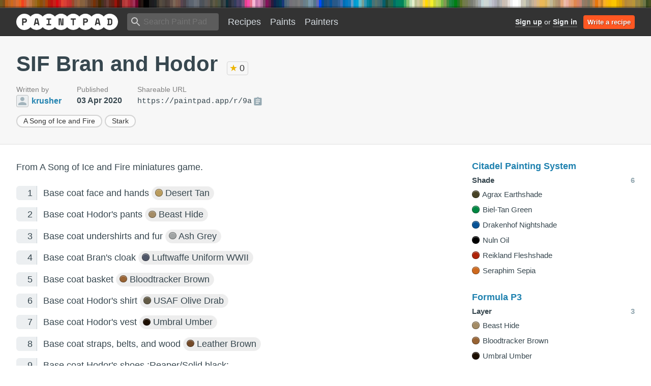

--- FILE ---
content_type: text/html; charset=utf-8
request_url: https://paintpad.app/recipes/568-sif-bran-and-hodor
body_size: 137517
content:
<!DOCTYPE html>
<html>
  <head>
<script type="text/javascript">window.NREUM||(NREUM={});NREUM.info={"beacon":"bam.eu01.nr-data.net","errorBeacon":"bam.eu01.nr-data.net","licenseKey":"NRJS-7309596978ccfe18ced","applicationID":"491172415","transactionName":"JhpeRQoXCA4EQB1LXAYcQFQLVxcKDkU=","queueTime":4,"applicationTime":174,"agent":""}</script>
<script type="text/javascript">(window.NREUM||(NREUM={})).init={privacy:{cookies_enabled:true},ajax:{deny_list:["bam.eu01.nr-data.net"]},feature_flags:["soft_nav"],distributed_tracing:{enabled:true}};(window.NREUM||(NREUM={})).loader_config={agentID:"535882833",accountID:"3676669",trustKey:"3676669",xpid:"VwAAV1BVARAEXVBTAAMDV1E=",licenseKey:"NRJS-7309596978ccfe18ced",applicationID:"491172415",browserID:"535882833"};;/*! For license information please see nr-loader-spa-1.308.0.min.js.LICENSE.txt */
(()=>{var e,t,r={384:(e,t,r)=>{"use strict";r.d(t,{NT:()=>a,US:()=>u,Zm:()=>o,bQ:()=>d,dV:()=>c,pV:()=>l});var n=r(6154),i=r(1863),s=r(1910);const a={beacon:"bam.nr-data.net",errorBeacon:"bam.nr-data.net"};function o(){return n.gm.NREUM||(n.gm.NREUM={}),void 0===n.gm.newrelic&&(n.gm.newrelic=n.gm.NREUM),n.gm.NREUM}function c(){let e=o();return e.o||(e.o={ST:n.gm.setTimeout,SI:n.gm.setImmediate||n.gm.setInterval,CT:n.gm.clearTimeout,XHR:n.gm.XMLHttpRequest,REQ:n.gm.Request,EV:n.gm.Event,PR:n.gm.Promise,MO:n.gm.MutationObserver,FETCH:n.gm.fetch,WS:n.gm.WebSocket},(0,s.i)(...Object.values(e.o))),e}function d(e,t){let r=o();r.initializedAgents??={},t.initializedAt={ms:(0,i.t)(),date:new Date},r.initializedAgents[e]=t}function u(e,t){o()[e]=t}function l(){return function(){let e=o();const t=e.info||{};e.info={beacon:a.beacon,errorBeacon:a.errorBeacon,...t}}(),function(){let e=o();const t=e.init||{};e.init={...t}}(),c(),function(){let e=o();const t=e.loader_config||{};e.loader_config={...t}}(),o()}},782:(e,t,r)=>{"use strict";r.d(t,{T:()=>n});const n=r(860).K7.pageViewTiming},860:(e,t,r)=>{"use strict";r.d(t,{$J:()=>u,K7:()=>c,P3:()=>d,XX:()=>i,Yy:()=>o,df:()=>s,qY:()=>n,v4:()=>a});const n="events",i="jserrors",s="browser/blobs",a="rum",o="browser/logs",c={ajax:"ajax",genericEvents:"generic_events",jserrors:i,logging:"logging",metrics:"metrics",pageAction:"page_action",pageViewEvent:"page_view_event",pageViewTiming:"page_view_timing",sessionReplay:"session_replay",sessionTrace:"session_trace",softNav:"soft_navigations",spa:"spa"},d={[c.pageViewEvent]:1,[c.pageViewTiming]:2,[c.metrics]:3,[c.jserrors]:4,[c.spa]:5,[c.ajax]:6,[c.sessionTrace]:7,[c.softNav]:8,[c.sessionReplay]:9,[c.logging]:10,[c.genericEvents]:11},u={[c.pageViewEvent]:a,[c.pageViewTiming]:n,[c.ajax]:n,[c.spa]:n,[c.softNav]:n,[c.metrics]:i,[c.jserrors]:i,[c.sessionTrace]:s,[c.sessionReplay]:s,[c.logging]:o,[c.genericEvents]:"ins"}},944:(e,t,r)=>{"use strict";r.d(t,{R:()=>i});var n=r(3241);function i(e,t){"function"==typeof console.debug&&(console.debug("New Relic Warning: https://github.com/newrelic/newrelic-browser-agent/blob/main/docs/warning-codes.md#".concat(e),t),(0,n.W)({agentIdentifier:null,drained:null,type:"data",name:"warn",feature:"warn",data:{code:e,secondary:t}}))}},993:(e,t,r)=>{"use strict";r.d(t,{A$:()=>s,ET:()=>a,TZ:()=>o,p_:()=>i});var n=r(860);const i={ERROR:"ERROR",WARN:"WARN",INFO:"INFO",DEBUG:"DEBUG",TRACE:"TRACE"},s={OFF:0,ERROR:1,WARN:2,INFO:3,DEBUG:4,TRACE:5},a="log",o=n.K7.logging},1541:(e,t,r)=>{"use strict";r.d(t,{U:()=>i,f:()=>n});const n={MFE:"MFE",BA:"BA"};function i(e,t){if(2!==t?.harvestEndpointVersion)return{};const r=t.agentRef.runtime.appMetadata.agents[0].entityGuid;return e?{"source.id":e.id,"source.name":e.name,"source.type":e.type,"parent.id":e.parent?.id||r,"parent.type":e.parent?.type||n.BA}:{"entity.guid":r,appId:t.agentRef.info.applicationID}}},1687:(e,t,r)=>{"use strict";r.d(t,{Ak:()=>d,Ze:()=>h,x3:()=>u});var n=r(3241),i=r(7836),s=r(3606),a=r(860),o=r(2646);const c={};function d(e,t){const r={staged:!1,priority:a.P3[t]||0};l(e),c[e].get(t)||c[e].set(t,r)}function u(e,t){e&&c[e]&&(c[e].get(t)&&c[e].delete(t),p(e,t,!1),c[e].size&&f(e))}function l(e){if(!e)throw new Error("agentIdentifier required");c[e]||(c[e]=new Map)}function h(e="",t="feature",r=!1){if(l(e),!e||!c[e].get(t)||r)return p(e,t);c[e].get(t).staged=!0,f(e)}function f(e){const t=Array.from(c[e]);t.every(([e,t])=>t.staged)&&(t.sort((e,t)=>e[1].priority-t[1].priority),t.forEach(([t])=>{c[e].delete(t),p(e,t)}))}function p(e,t,r=!0){const a=e?i.ee.get(e):i.ee,c=s.i.handlers;if(!a.aborted&&a.backlog&&c){if((0,n.W)({agentIdentifier:e,type:"lifecycle",name:"drain",feature:t}),r){const e=a.backlog[t],r=c[t];if(r){for(let t=0;e&&t<e.length;++t)g(e[t],r);Object.entries(r).forEach(([e,t])=>{Object.values(t||{}).forEach(t=>{t[0]?.on&&t[0]?.context()instanceof o.y&&t[0].on(e,t[1])})})}}a.isolatedBacklog||delete c[t],a.backlog[t]=null,a.emit("drain-"+t,[])}}function g(e,t){var r=e[1];Object.values(t[r]||{}).forEach(t=>{var r=e[0];if(t[0]===r){var n=t[1],i=e[3],s=e[2];n.apply(i,s)}})}},1738:(e,t,r)=>{"use strict";r.d(t,{U:()=>f,Y:()=>h});var n=r(3241),i=r(9908),s=r(1863),a=r(944),o=r(5701),c=r(3969),d=r(8362),u=r(860),l=r(4261);function h(e,t,r,s){const h=s||r;!h||h[e]&&h[e]!==d.d.prototype[e]||(h[e]=function(){(0,i.p)(c.xV,["API/"+e+"/called"],void 0,u.K7.metrics,r.ee),(0,n.W)({agentIdentifier:r.agentIdentifier,drained:!!o.B?.[r.agentIdentifier],type:"data",name:"api",feature:l.Pl+e,data:{}});try{return t.apply(this,arguments)}catch(e){(0,a.R)(23,e)}})}function f(e,t,r,n,a){const o=e.info;null===r?delete o.jsAttributes[t]:o.jsAttributes[t]=r,(a||null===r)&&(0,i.p)(l.Pl+n,[(0,s.t)(),t,r],void 0,"session",e.ee)}},1741:(e,t,r)=>{"use strict";r.d(t,{W:()=>s});var n=r(944),i=r(4261);class s{#e(e,...t){if(this[e]!==s.prototype[e])return this[e](...t);(0,n.R)(35,e)}addPageAction(e,t){return this.#e(i.hG,e,t)}register(e){return this.#e(i.eY,e)}recordCustomEvent(e,t){return this.#e(i.fF,e,t)}setPageViewName(e,t){return this.#e(i.Fw,e,t)}setCustomAttribute(e,t,r){return this.#e(i.cD,e,t,r)}noticeError(e,t){return this.#e(i.o5,e,t)}setUserId(e,t=!1){return this.#e(i.Dl,e,t)}setApplicationVersion(e){return this.#e(i.nb,e)}setErrorHandler(e){return this.#e(i.bt,e)}addRelease(e,t){return this.#e(i.k6,e,t)}log(e,t){return this.#e(i.$9,e,t)}start(){return this.#e(i.d3)}finished(e){return this.#e(i.BL,e)}recordReplay(){return this.#e(i.CH)}pauseReplay(){return this.#e(i.Tb)}addToTrace(e){return this.#e(i.U2,e)}setCurrentRouteName(e){return this.#e(i.PA,e)}interaction(e){return this.#e(i.dT,e)}wrapLogger(e,t,r){return this.#e(i.Wb,e,t,r)}measure(e,t){return this.#e(i.V1,e,t)}consent(e){return this.#e(i.Pv,e)}}},1863:(e,t,r)=>{"use strict";function n(){return Math.floor(performance.now())}r.d(t,{t:()=>n})},1910:(e,t,r)=>{"use strict";r.d(t,{i:()=>s});var n=r(944);const i=new Map;function s(...e){return e.every(e=>{if(i.has(e))return i.get(e);const t="function"==typeof e?e.toString():"",r=t.includes("[native code]"),s=t.includes("nrWrapper");return r||s||(0,n.R)(64,e?.name||t),i.set(e,r),r})}},2555:(e,t,r)=>{"use strict";r.d(t,{D:()=>o,f:()=>a});var n=r(384),i=r(8122);const s={beacon:n.NT.beacon,errorBeacon:n.NT.errorBeacon,licenseKey:void 0,applicationID:void 0,sa:void 0,queueTime:void 0,applicationTime:void 0,ttGuid:void 0,user:void 0,account:void 0,product:void 0,extra:void 0,jsAttributes:{},userAttributes:void 0,atts:void 0,transactionName:void 0,tNamePlain:void 0};function a(e){try{return!!e.licenseKey&&!!e.errorBeacon&&!!e.applicationID}catch(e){return!1}}const o=e=>(0,i.a)(e,s)},2614:(e,t,r)=>{"use strict";r.d(t,{BB:()=>a,H3:()=>n,g:()=>d,iL:()=>c,tS:()=>o,uh:()=>i,wk:()=>s});const n="NRBA",i="SESSION",s=144e5,a=18e5,o={STARTED:"session-started",PAUSE:"session-pause",RESET:"session-reset",RESUME:"session-resume",UPDATE:"session-update"},c={SAME_TAB:"same-tab",CROSS_TAB:"cross-tab"},d={OFF:0,FULL:1,ERROR:2}},2646:(e,t,r)=>{"use strict";r.d(t,{y:()=>n});class n{constructor(e){this.contextId=e}}},2843:(e,t,r)=>{"use strict";r.d(t,{G:()=>s,u:()=>i});var n=r(3878);function i(e,t=!1,r,i){(0,n.DD)("visibilitychange",function(){if(t)return void("hidden"===document.visibilityState&&e());e(document.visibilityState)},r,i)}function s(e,t,r){(0,n.sp)("pagehide",e,t,r)}},3241:(e,t,r)=>{"use strict";r.d(t,{W:()=>s});var n=r(6154);const i="newrelic";function s(e={}){try{n.gm.dispatchEvent(new CustomEvent(i,{detail:e}))}catch(e){}}},3304:(e,t,r)=>{"use strict";r.d(t,{A:()=>s});var n=r(7836);const i=()=>{const e=new WeakSet;return(t,r)=>{if("object"==typeof r&&null!==r){if(e.has(r))return;e.add(r)}return r}};function s(e){try{return JSON.stringify(e,i())??""}catch(e){try{n.ee.emit("internal-error",[e])}catch(e){}return""}}},3333:(e,t,r)=>{"use strict";r.d(t,{$v:()=>u,TZ:()=>n,Xh:()=>c,Zp:()=>i,kd:()=>d,mq:()=>o,nf:()=>a,qN:()=>s});const n=r(860).K7.genericEvents,i=["auxclick","click","copy","keydown","paste","scrollend"],s=["focus","blur"],a=4,o=1e3,c=2e3,d=["PageAction","UserAction","BrowserPerformance"],u={RESOURCES:"experimental.resources",REGISTER:"register"}},3434:(e,t,r)=>{"use strict";r.d(t,{Jt:()=>s,YM:()=>d});var n=r(7836),i=r(5607);const s="nr@original:".concat(i.W),a=50;var o=Object.prototype.hasOwnProperty,c=!1;function d(e,t){return e||(e=n.ee),r.inPlace=function(e,t,n,i,s){n||(n="");const a="-"===n.charAt(0);for(let o=0;o<t.length;o++){const c=t[o],d=e[c];l(d)||(e[c]=r(d,a?c+n:n,i,c,s))}},r.flag=s,r;function r(t,r,n,c,d){return l(t)?t:(r||(r=""),nrWrapper[s]=t,function(e,t,r){if(Object.defineProperty&&Object.keys)try{return Object.keys(e).forEach(function(r){Object.defineProperty(t,r,{get:function(){return e[r]},set:function(t){return e[r]=t,t}})}),t}catch(e){u([e],r)}for(var n in e)o.call(e,n)&&(t[n]=e[n])}(t,nrWrapper,e),nrWrapper);function nrWrapper(){var s,o,l,h;let f;try{o=this,s=[...arguments],l="function"==typeof n?n(s,o):n||{}}catch(t){u([t,"",[s,o,c],l],e)}i(r+"start",[s,o,c],l,d);const p=performance.now();let g;try{return h=t.apply(o,s),g=performance.now(),h}catch(e){throw g=performance.now(),i(r+"err",[s,o,e],l,d),f=e,f}finally{const e=g-p,t={start:p,end:g,duration:e,isLongTask:e>=a,methodName:c,thrownError:f};t.isLongTask&&i("long-task",[t,o],l,d),i(r+"end",[s,o,h],l,d)}}}function i(r,n,i,s){if(!c||t){var a=c;c=!0;try{e.emit(r,n,i,t,s)}catch(t){u([t,r,n,i],e)}c=a}}}function u(e,t){t||(t=n.ee);try{t.emit("internal-error",e)}catch(e){}}function l(e){return!(e&&"function"==typeof e&&e.apply&&!e[s])}},3606:(e,t,r)=>{"use strict";r.d(t,{i:()=>s});var n=r(9908);s.on=a;var i=s.handlers={};function s(e,t,r,s){a(s||n.d,i,e,t,r)}function a(e,t,r,i,s){s||(s="feature"),e||(e=n.d);var a=t[s]=t[s]||{};(a[r]=a[r]||[]).push([e,i])}},3738:(e,t,r)=>{"use strict";r.d(t,{He:()=>i,Kp:()=>o,Lc:()=>d,Rz:()=>u,TZ:()=>n,bD:()=>s,d3:()=>a,jx:()=>l,sl:()=>h,uP:()=>c});const n=r(860).K7.sessionTrace,i="bstResource",s="resource",a="-start",o="-end",c="fn"+a,d="fn"+o,u="pushState",l=1e3,h=3e4},3785:(e,t,r)=>{"use strict";r.d(t,{R:()=>c,b:()=>d});var n=r(9908),i=r(1863),s=r(860),a=r(3969),o=r(993);function c(e,t,r={},c=o.p_.INFO,d=!0,u,l=(0,i.t)()){(0,n.p)(a.xV,["API/logging/".concat(c.toLowerCase(),"/called")],void 0,s.K7.metrics,e),(0,n.p)(o.ET,[l,t,r,c,d,u],void 0,s.K7.logging,e)}function d(e){return"string"==typeof e&&Object.values(o.p_).some(t=>t===e.toUpperCase().trim())}},3878:(e,t,r)=>{"use strict";function n(e,t){return{capture:e,passive:!1,signal:t}}function i(e,t,r=!1,i){window.addEventListener(e,t,n(r,i))}function s(e,t,r=!1,i){document.addEventListener(e,t,n(r,i))}r.d(t,{DD:()=>s,jT:()=>n,sp:()=>i})},3962:(e,t,r)=>{"use strict";r.d(t,{AM:()=>a,O2:()=>l,OV:()=>s,Qu:()=>h,TZ:()=>c,ih:()=>f,pP:()=>o,t1:()=>u,tC:()=>i,wD:()=>d});var n=r(860);const i=["click","keydown","submit"],s="popstate",a="api",o="initialPageLoad",c=n.K7.softNav,d=5e3,u=500,l={INITIAL_PAGE_LOAD:"",ROUTE_CHANGE:1,UNSPECIFIED:2},h={INTERACTION:1,AJAX:2,CUSTOM_END:3,CUSTOM_TRACER:4},f={IP:"in progress",PF:"pending finish",FIN:"finished",CAN:"cancelled"}},3969:(e,t,r)=>{"use strict";r.d(t,{TZ:()=>n,XG:()=>o,rs:()=>i,xV:()=>a,z_:()=>s});const n=r(860).K7.metrics,i="sm",s="cm",a="storeSupportabilityMetrics",o="storeEventMetrics"},4234:(e,t,r)=>{"use strict";r.d(t,{W:()=>s});var n=r(7836),i=r(1687);class s{constructor(e,t){this.agentIdentifier=e,this.ee=n.ee.get(e),this.featureName=t,this.blocked=!1}deregisterDrain(){(0,i.x3)(this.agentIdentifier,this.featureName)}}},4261:(e,t,r)=>{"use strict";r.d(t,{$9:()=>u,BL:()=>c,CH:()=>p,Dl:()=>R,Fw:()=>w,PA:()=>v,Pl:()=>n,Pv:()=>A,Tb:()=>h,U2:()=>a,V1:()=>E,Wb:()=>T,bt:()=>y,cD:()=>b,d3:()=>x,dT:()=>d,eY:()=>g,fF:()=>f,hG:()=>s,hw:()=>i,k6:()=>o,nb:()=>m,o5:()=>l});const n="api-",i=n+"ixn-",s="addPageAction",a="addToTrace",o="addRelease",c="finished",d="interaction",u="log",l="noticeError",h="pauseReplay",f="recordCustomEvent",p="recordReplay",g="register",m="setApplicationVersion",v="setCurrentRouteName",b="setCustomAttribute",y="setErrorHandler",w="setPageViewName",R="setUserId",x="start",T="wrapLogger",E="measure",A="consent"},5205:(e,t,r)=>{"use strict";r.d(t,{j:()=>S});var n=r(384),i=r(1741);var s=r(2555),a=r(3333);const o=e=>{if(!e||"string"!=typeof e)return!1;try{document.createDocumentFragment().querySelector(e)}catch{return!1}return!0};var c=r(2614),d=r(944),u=r(8122);const l="[data-nr-mask]",h=e=>(0,u.a)(e,(()=>{const e={feature_flags:[],experimental:{allow_registered_children:!1,resources:!1},mask_selector:"*",block_selector:"[data-nr-block]",mask_input_options:{color:!1,date:!1,"datetime-local":!1,email:!1,month:!1,number:!1,range:!1,search:!1,tel:!1,text:!1,time:!1,url:!1,week:!1,textarea:!1,select:!1,password:!0}};return{ajax:{deny_list:void 0,block_internal:!0,enabled:!0,autoStart:!0},api:{get allow_registered_children(){return e.feature_flags.includes(a.$v.REGISTER)||e.experimental.allow_registered_children},set allow_registered_children(t){e.experimental.allow_registered_children=t},duplicate_registered_data:!1},browser_consent_mode:{enabled:!1},distributed_tracing:{enabled:void 0,exclude_newrelic_header:void 0,cors_use_newrelic_header:void 0,cors_use_tracecontext_headers:void 0,allowed_origins:void 0},get feature_flags(){return e.feature_flags},set feature_flags(t){e.feature_flags=t},generic_events:{enabled:!0,autoStart:!0},harvest:{interval:30},jserrors:{enabled:!0,autoStart:!0},logging:{enabled:!0,autoStart:!0},metrics:{enabled:!0,autoStart:!0},obfuscate:void 0,page_action:{enabled:!0},page_view_event:{enabled:!0,autoStart:!0},page_view_timing:{enabled:!0,autoStart:!0},performance:{capture_marks:!1,capture_measures:!1,capture_detail:!0,resources:{get enabled(){return e.feature_flags.includes(a.$v.RESOURCES)||e.experimental.resources},set enabled(t){e.experimental.resources=t},asset_types:[],first_party_domains:[],ignore_newrelic:!0}},privacy:{cookies_enabled:!0},proxy:{assets:void 0,beacon:void 0},session:{expiresMs:c.wk,inactiveMs:c.BB},session_replay:{autoStart:!0,enabled:!1,preload:!1,sampling_rate:10,error_sampling_rate:100,collect_fonts:!1,inline_images:!1,fix_stylesheets:!0,mask_all_inputs:!0,get mask_text_selector(){return e.mask_selector},set mask_text_selector(t){o(t)?e.mask_selector="".concat(t,",").concat(l):""===t||null===t?e.mask_selector=l:(0,d.R)(5,t)},get block_class(){return"nr-block"},get ignore_class(){return"nr-ignore"},get mask_text_class(){return"nr-mask"},get block_selector(){return e.block_selector},set block_selector(t){o(t)?e.block_selector+=",".concat(t):""!==t&&(0,d.R)(6,t)},get mask_input_options(){return e.mask_input_options},set mask_input_options(t){t&&"object"==typeof t?e.mask_input_options={...t,password:!0}:(0,d.R)(7,t)}},session_trace:{enabled:!0,autoStart:!0},soft_navigations:{enabled:!0,autoStart:!0},spa:{enabled:!0,autoStart:!0},ssl:void 0,user_actions:{enabled:!0,elementAttributes:["id","className","tagName","type"]}}})());var f=r(6154),p=r(9324);let g=0;const m={buildEnv:p.F3,distMethod:p.Xs,version:p.xv,originTime:f.WN},v={consented:!1},b={appMetadata:{},get consented(){return this.session?.state?.consent||v.consented},set consented(e){v.consented=e},customTransaction:void 0,denyList:void 0,disabled:!1,harvester:void 0,isolatedBacklog:!1,isRecording:!1,loaderType:void 0,maxBytes:3e4,obfuscator:void 0,onerror:void 0,ptid:void 0,releaseIds:{},session:void 0,timeKeeper:void 0,registeredEntities:[],jsAttributesMetadata:{bytes:0},get harvestCount(){return++g}},y=e=>{const t=(0,u.a)(e,b),r=Object.keys(m).reduce((e,t)=>(e[t]={value:m[t],writable:!1,configurable:!0,enumerable:!0},e),{});return Object.defineProperties(t,r)};var w=r(5701);const R=e=>{const t=e.startsWith("http");e+="/",r.p=t?e:"https://"+e};var x=r(7836),T=r(3241);const E={accountID:void 0,trustKey:void 0,agentID:void 0,licenseKey:void 0,applicationID:void 0,xpid:void 0},A=e=>(0,u.a)(e,E),_=new Set;function S(e,t={},r,a){let{init:o,info:c,loader_config:d,runtime:u={},exposed:l=!0}=t;if(!c){const e=(0,n.pV)();o=e.init,c=e.info,d=e.loader_config}e.init=h(o||{}),e.loader_config=A(d||{}),c.jsAttributes??={},f.bv&&(c.jsAttributes.isWorker=!0),e.info=(0,s.D)(c);const p=e.init,g=[c.beacon,c.errorBeacon];_.has(e.agentIdentifier)||(p.proxy.assets&&(R(p.proxy.assets),g.push(p.proxy.assets)),p.proxy.beacon&&g.push(p.proxy.beacon),e.beacons=[...g],function(e){const t=(0,n.pV)();Object.getOwnPropertyNames(i.W.prototype).forEach(r=>{const n=i.W.prototype[r];if("function"!=typeof n||"constructor"===n)return;let s=t[r];e[r]&&!1!==e.exposed&&"micro-agent"!==e.runtime?.loaderType&&(t[r]=(...t)=>{const n=e[r](...t);return s?s(...t):n})})}(e),(0,n.US)("activatedFeatures",w.B)),u.denyList=[...p.ajax.deny_list||[],...p.ajax.block_internal?g:[]],u.ptid=e.agentIdentifier,u.loaderType=r,e.runtime=y(u),_.has(e.agentIdentifier)||(e.ee=x.ee.get(e.agentIdentifier),e.exposed=l,(0,T.W)({agentIdentifier:e.agentIdentifier,drained:!!w.B?.[e.agentIdentifier],type:"lifecycle",name:"initialize",feature:void 0,data:e.config})),_.add(e.agentIdentifier)}},5270:(e,t,r)=>{"use strict";r.d(t,{Aw:()=>a,SR:()=>s,rF:()=>o});var n=r(384),i=r(7767);function s(e){return!!(0,n.dV)().o.MO&&(0,i.V)(e)&&!0===e?.session_trace.enabled}function a(e){return!0===e?.session_replay.preload&&s(e)}function o(e,t){try{if("string"==typeof t?.type){if("password"===t.type.toLowerCase())return"*".repeat(e?.length||0);if(void 0!==t?.dataset?.nrUnmask||t?.classList?.contains("nr-unmask"))return e}}catch(e){}return"string"==typeof e?e.replace(/[\S]/g,"*"):"*".repeat(e?.length||0)}},5289:(e,t,r)=>{"use strict";r.d(t,{GG:()=>a,Qr:()=>c,sB:()=>o});var n=r(3878),i=r(6389);function s(){return"undefined"==typeof document||"complete"===document.readyState}function a(e,t){if(s())return e();const r=(0,i.J)(e),a=setInterval(()=>{s()&&(clearInterval(a),r())},500);(0,n.sp)("load",r,t)}function o(e){if(s())return e();(0,n.DD)("DOMContentLoaded",e)}function c(e){if(s())return e();(0,n.sp)("popstate",e)}},5607:(e,t,r)=>{"use strict";r.d(t,{W:()=>n});const n=(0,r(9566).bz)()},5701:(e,t,r)=>{"use strict";r.d(t,{B:()=>s,t:()=>a});var n=r(3241);const i=new Set,s={};function a(e,t){const r=t.agentIdentifier;s[r]??={},e&&"object"==typeof e&&(i.has(r)||(t.ee.emit("rumresp",[e]),s[r]=e,i.add(r),(0,n.W)({agentIdentifier:r,loaded:!0,drained:!0,type:"lifecycle",name:"load",feature:void 0,data:e})))}},6154:(e,t,r)=>{"use strict";r.d(t,{OF:()=>d,RI:()=>i,WN:()=>h,bv:()=>s,eN:()=>f,gm:()=>a,lR:()=>l,m:()=>c,mw:()=>o,sb:()=>u});var n=r(1863);const i="undefined"!=typeof window&&!!window.document,s="undefined"!=typeof WorkerGlobalScope&&("undefined"!=typeof self&&self instanceof WorkerGlobalScope&&self.navigator instanceof WorkerNavigator||"undefined"!=typeof globalThis&&globalThis instanceof WorkerGlobalScope&&globalThis.navigator instanceof WorkerNavigator),a=i?window:"undefined"!=typeof WorkerGlobalScope&&("undefined"!=typeof self&&self instanceof WorkerGlobalScope&&self||"undefined"!=typeof globalThis&&globalThis instanceof WorkerGlobalScope&&globalThis),o=Boolean("hidden"===a?.document?.visibilityState),c=""+a?.location,d=/iPad|iPhone|iPod/.test(a.navigator?.userAgent),u=d&&"undefined"==typeof SharedWorker,l=(()=>{const e=a.navigator?.userAgent?.match(/Firefox[/\s](\d+\.\d+)/);return Array.isArray(e)&&e.length>=2?+e[1]:0})(),h=Date.now()-(0,n.t)(),f=()=>"undefined"!=typeof PerformanceNavigationTiming&&a?.performance?.getEntriesByType("navigation")?.[0]?.responseStart},6344:(e,t,r)=>{"use strict";r.d(t,{BB:()=>u,Qb:()=>l,TZ:()=>i,Ug:()=>a,Vh:()=>s,_s:()=>o,bc:()=>d,yP:()=>c});var n=r(2614);const i=r(860).K7.sessionReplay,s="errorDuringReplay",a=.12,o={DomContentLoaded:0,Load:1,FullSnapshot:2,IncrementalSnapshot:3,Meta:4,Custom:5},c={[n.g.ERROR]:15e3,[n.g.FULL]:3e5,[n.g.OFF]:0},d={RESET:{message:"Session was reset",sm:"Reset"},IMPORT:{message:"Recorder failed to import",sm:"Import"},TOO_MANY:{message:"429: Too Many Requests",sm:"Too-Many"},TOO_BIG:{message:"Payload was too large",sm:"Too-Big"},CROSS_TAB:{message:"Session Entity was set to OFF on another tab",sm:"Cross-Tab"},ENTITLEMENTS:{message:"Session Replay is not allowed and will not be started",sm:"Entitlement"}},u=5e3,l={API:"api",RESUME:"resume",SWITCH_TO_FULL:"switchToFull",INITIALIZE:"initialize",PRELOAD:"preload"}},6389:(e,t,r)=>{"use strict";function n(e,t=500,r={}){const n=r?.leading||!1;let i;return(...r)=>{n&&void 0===i&&(e.apply(this,r),i=setTimeout(()=>{i=clearTimeout(i)},t)),n||(clearTimeout(i),i=setTimeout(()=>{e.apply(this,r)},t))}}function i(e){let t=!1;return(...r)=>{t||(t=!0,e.apply(this,r))}}r.d(t,{J:()=>i,s:()=>n})},6630:(e,t,r)=>{"use strict";r.d(t,{T:()=>n});const n=r(860).K7.pageViewEvent},6774:(e,t,r)=>{"use strict";r.d(t,{T:()=>n});const n=r(860).K7.jserrors},7295:(e,t,r)=>{"use strict";r.d(t,{Xv:()=>a,gX:()=>i,iW:()=>s});var n=[];function i(e){if(!e||s(e))return!1;if(0===n.length)return!0;if("*"===n[0].hostname)return!1;for(var t=0;t<n.length;t++){var r=n[t];if(r.hostname.test(e.hostname)&&r.pathname.test(e.pathname))return!1}return!0}function s(e){return void 0===e.hostname}function a(e){if(n=[],e&&e.length)for(var t=0;t<e.length;t++){let r=e[t];if(!r)continue;if("*"===r)return void(n=[{hostname:"*"}]);0===r.indexOf("http://")?r=r.substring(7):0===r.indexOf("https://")&&(r=r.substring(8));const i=r.indexOf("/");let s,a;i>0?(s=r.substring(0,i),a=r.substring(i)):(s=r,a="*");let[c]=s.split(":");n.push({hostname:o(c),pathname:o(a,!0)})}}function o(e,t=!1){const r=e.replace(/[.+?^${}()|[\]\\]/g,e=>"\\"+e).replace(/\*/g,".*?");return new RegExp((t?"^":"")+r+"$")}},7485:(e,t,r)=>{"use strict";r.d(t,{D:()=>i});var n=r(6154);function i(e){if(0===(e||"").indexOf("data:"))return{protocol:"data"};try{const t=new URL(e,location.href),r={port:t.port,hostname:t.hostname,pathname:t.pathname,search:t.search,protocol:t.protocol.slice(0,t.protocol.indexOf(":")),sameOrigin:t.protocol===n.gm?.location?.protocol&&t.host===n.gm?.location?.host};return r.port&&""!==r.port||("http:"===t.protocol&&(r.port="80"),"https:"===t.protocol&&(r.port="443")),r.pathname&&""!==r.pathname?r.pathname.startsWith("/")||(r.pathname="/".concat(r.pathname)):r.pathname="/",r}catch(e){return{}}}},7699:(e,t,r)=>{"use strict";r.d(t,{It:()=>s,KC:()=>o,No:()=>i,qh:()=>a});var n=r(860);const i=16e3,s=1e6,a="SESSION_ERROR",o={[n.K7.logging]:!0,[n.K7.genericEvents]:!1,[n.K7.jserrors]:!1,[n.K7.ajax]:!1}},7767:(e,t,r)=>{"use strict";r.d(t,{V:()=>i});var n=r(6154);const i=e=>n.RI&&!0===e?.privacy.cookies_enabled},7836:(e,t,r)=>{"use strict";r.d(t,{P:()=>o,ee:()=>c});var n=r(384),i=r(8990),s=r(2646),a=r(5607);const o="nr@context:".concat(a.W),c=function e(t,r){var n={},a={},u={},l=!1;try{l=16===r.length&&d.initializedAgents?.[r]?.runtime.isolatedBacklog}catch(e){}var h={on:p,addEventListener:p,removeEventListener:function(e,t){var r=n[e];if(!r)return;for(var i=0;i<r.length;i++)r[i]===t&&r.splice(i,1)},emit:function(e,r,n,i,s){!1!==s&&(s=!0);if(c.aborted&&!i)return;t&&s&&t.emit(e,r,n);var o=f(n);g(e).forEach(e=>{e.apply(o,r)});var d=v()[a[e]];d&&d.push([h,e,r,o]);return o},get:m,listeners:g,context:f,buffer:function(e,t){const r=v();if(t=t||"feature",h.aborted)return;Object.entries(e||{}).forEach(([e,n])=>{a[n]=t,t in r||(r[t]=[])})},abort:function(){h._aborted=!0,Object.keys(h.backlog).forEach(e=>{delete h.backlog[e]})},isBuffering:function(e){return!!v()[a[e]]},debugId:r,backlog:l?{}:t&&"object"==typeof t.backlog?t.backlog:{},isolatedBacklog:l};return Object.defineProperty(h,"aborted",{get:()=>{let e=h._aborted||!1;return e||(t&&(e=t.aborted),e)}}),h;function f(e){return e&&e instanceof s.y?e:e?(0,i.I)(e,o,()=>new s.y(o)):new s.y(o)}function p(e,t){n[e]=g(e).concat(t)}function g(e){return n[e]||[]}function m(t){return u[t]=u[t]||e(h,t)}function v(){return h.backlog}}(void 0,"globalEE"),d=(0,n.Zm)();d.ee||(d.ee=c)},8122:(e,t,r)=>{"use strict";r.d(t,{a:()=>i});var n=r(944);function i(e,t){try{if(!e||"object"!=typeof e)return(0,n.R)(3);if(!t||"object"!=typeof t)return(0,n.R)(4);const r=Object.create(Object.getPrototypeOf(t),Object.getOwnPropertyDescriptors(t)),s=0===Object.keys(r).length?e:r;for(let a in s)if(void 0!==e[a])try{if(null===e[a]){r[a]=null;continue}Array.isArray(e[a])&&Array.isArray(t[a])?r[a]=Array.from(new Set([...e[a],...t[a]])):"object"==typeof e[a]&&"object"==typeof t[a]?r[a]=i(e[a],t[a]):r[a]=e[a]}catch(e){r[a]||(0,n.R)(1,e)}return r}catch(e){(0,n.R)(2,e)}}},8139:(e,t,r)=>{"use strict";r.d(t,{u:()=>h});var n=r(7836),i=r(3434),s=r(8990),a=r(6154);const o={},c=a.gm.XMLHttpRequest,d="addEventListener",u="removeEventListener",l="nr@wrapped:".concat(n.P);function h(e){var t=function(e){return(e||n.ee).get("events")}(e);if(o[t.debugId]++)return t;o[t.debugId]=1;var r=(0,i.YM)(t,!0);function h(e){r.inPlace(e,[d,u],"-",p)}function p(e,t){return e[1]}return"getPrototypeOf"in Object&&(a.RI&&f(document,h),c&&f(c.prototype,h),f(a.gm,h)),t.on(d+"-start",function(e,t){var n=e[1];if(null!==n&&("function"==typeof n||"object"==typeof n)&&"newrelic"!==e[0]){var i=(0,s.I)(n,l,function(){var e={object:function(){if("function"!=typeof n.handleEvent)return;return n.handleEvent.apply(n,arguments)},function:n}[typeof n];return e?r(e,"fn-",null,e.name||"anonymous"):n});this.wrapped=e[1]=i}}),t.on(u+"-start",function(e){e[1]=this.wrapped||e[1]}),t}function f(e,t,...r){let n=e;for(;"object"==typeof n&&!Object.prototype.hasOwnProperty.call(n,d);)n=Object.getPrototypeOf(n);n&&t(n,...r)}},8362:(e,t,r)=>{"use strict";r.d(t,{d:()=>s});var n=r(9566),i=r(1741);class s extends i.W{agentIdentifier=(0,n.LA)(16)}},8374:(e,t,r)=>{r.nc=(()=>{try{return document?.currentScript?.nonce}catch(e){}return""})()},8990:(e,t,r)=>{"use strict";r.d(t,{I:()=>i});var n=Object.prototype.hasOwnProperty;function i(e,t,r){if(n.call(e,t))return e[t];var i=r();if(Object.defineProperty&&Object.keys)try{return Object.defineProperty(e,t,{value:i,writable:!0,enumerable:!1}),i}catch(e){}return e[t]=i,i}},9119:(e,t,r)=>{"use strict";r.d(t,{L:()=>s});var n=/([^?#]*)[^#]*(#[^?]*|$).*/,i=/([^?#]*)().*/;function s(e,t){return e?e.replace(t?n:i,"$1$2"):e}},9300:(e,t,r)=>{"use strict";r.d(t,{T:()=>n});const n=r(860).K7.ajax},9324:(e,t,r)=>{"use strict";r.d(t,{AJ:()=>a,F3:()=>i,Xs:()=>s,Yq:()=>o,xv:()=>n});const n="1.308.0",i="PROD",s="CDN",a="@newrelic/rrweb",o="1.0.1"},9566:(e,t,r)=>{"use strict";r.d(t,{LA:()=>o,ZF:()=>c,bz:()=>a,el:()=>d});var n=r(6154);const i="xxxxxxxx-xxxx-4xxx-yxxx-xxxxxxxxxxxx";function s(e,t){return e?15&e[t]:16*Math.random()|0}function a(){const e=n.gm?.crypto||n.gm?.msCrypto;let t,r=0;return e&&e.getRandomValues&&(t=e.getRandomValues(new Uint8Array(30))),i.split("").map(e=>"x"===e?s(t,r++).toString(16):"y"===e?(3&s()|8).toString(16):e).join("")}function o(e){const t=n.gm?.crypto||n.gm?.msCrypto;let r,i=0;t&&t.getRandomValues&&(r=t.getRandomValues(new Uint8Array(e)));const a=[];for(var o=0;o<e;o++)a.push(s(r,i++).toString(16));return a.join("")}function c(){return o(16)}function d(){return o(32)}},9908:(e,t,r)=>{"use strict";r.d(t,{d:()=>n,p:()=>i});var n=r(7836).ee.get("handle");function i(e,t,r,i,s){s?(s.buffer([e],i),s.emit(e,t,r)):(n.buffer([e],i),n.emit(e,t,r))}}},n={};function i(e){var t=n[e];if(void 0!==t)return t.exports;var s=n[e]={exports:{}};return r[e](s,s.exports,i),s.exports}i.m=r,i.d=(e,t)=>{for(var r in t)i.o(t,r)&&!i.o(e,r)&&Object.defineProperty(e,r,{enumerable:!0,get:t[r]})},i.f={},i.e=e=>Promise.all(Object.keys(i.f).reduce((t,r)=>(i.f[r](e,t),t),[])),i.u=e=>({212:"nr-spa-compressor",249:"nr-spa-recorder",478:"nr-spa"}[e]+"-1.308.0.min.js"),i.o=(e,t)=>Object.prototype.hasOwnProperty.call(e,t),e={},t="NRBA-1.308.0.PROD:",i.l=(r,n,s,a)=>{if(e[r])e[r].push(n);else{var o,c;if(void 0!==s)for(var d=document.getElementsByTagName("script"),u=0;u<d.length;u++){var l=d[u];if(l.getAttribute("src")==r||l.getAttribute("data-webpack")==t+s){o=l;break}}if(!o){c=!0;var h={478:"sha512-RSfSVnmHk59T/uIPbdSE0LPeqcEdF4/+XhfJdBuccH5rYMOEZDhFdtnh6X6nJk7hGpzHd9Ujhsy7lZEz/ORYCQ==",249:"sha512-ehJXhmntm85NSqW4MkhfQqmeKFulra3klDyY0OPDUE+sQ3GokHlPh1pmAzuNy//3j4ac6lzIbmXLvGQBMYmrkg==",212:"sha512-B9h4CR46ndKRgMBcK+j67uSR2RCnJfGefU+A7FrgR/k42ovXy5x/MAVFiSvFxuVeEk/pNLgvYGMp1cBSK/G6Fg=="};(o=document.createElement("script")).charset="utf-8",i.nc&&o.setAttribute("nonce",i.nc),o.setAttribute("data-webpack",t+s),o.src=r,0!==o.src.indexOf(window.location.origin+"/")&&(o.crossOrigin="anonymous"),h[a]&&(o.integrity=h[a])}e[r]=[n];var f=(t,n)=>{o.onerror=o.onload=null,clearTimeout(p);var i=e[r];if(delete e[r],o.parentNode&&o.parentNode.removeChild(o),i&&i.forEach(e=>e(n)),t)return t(n)},p=setTimeout(f.bind(null,void 0,{type:"timeout",target:o}),12e4);o.onerror=f.bind(null,o.onerror),o.onload=f.bind(null,o.onload),c&&document.head.appendChild(o)}},i.r=e=>{"undefined"!=typeof Symbol&&Symbol.toStringTag&&Object.defineProperty(e,Symbol.toStringTag,{value:"Module"}),Object.defineProperty(e,"__esModule",{value:!0})},i.p="https://js-agent.newrelic.com/",(()=>{var e={38:0,788:0};i.f.j=(t,r)=>{var n=i.o(e,t)?e[t]:void 0;if(0!==n)if(n)r.push(n[2]);else{var s=new Promise((r,i)=>n=e[t]=[r,i]);r.push(n[2]=s);var a=i.p+i.u(t),o=new Error;i.l(a,r=>{if(i.o(e,t)&&(0!==(n=e[t])&&(e[t]=void 0),n)){var s=r&&("load"===r.type?"missing":r.type),a=r&&r.target&&r.target.src;o.message="Loading chunk "+t+" failed: ("+s+": "+a+")",o.name="ChunkLoadError",o.type=s,o.request=a,n[1](o)}},"chunk-"+t,t)}};var t=(t,r)=>{var n,s,[a,o,c]=r,d=0;if(a.some(t=>0!==e[t])){for(n in o)i.o(o,n)&&(i.m[n]=o[n]);if(c)c(i)}for(t&&t(r);d<a.length;d++)s=a[d],i.o(e,s)&&e[s]&&e[s][0](),e[s]=0},r=self["webpackChunk:NRBA-1.308.0.PROD"]=self["webpackChunk:NRBA-1.308.0.PROD"]||[];r.forEach(t.bind(null,0)),r.push=t.bind(null,r.push.bind(r))})(),(()=>{"use strict";i(8374);var e=i(8362),t=i(860);const r=Object.values(t.K7);var n=i(5205);var s=i(9908),a=i(1863),o=i(4261),c=i(1738);var d=i(1687),u=i(4234),l=i(5289),h=i(6154),f=i(944),p=i(5270),g=i(7767),m=i(6389),v=i(7699);class b extends u.W{constructor(e,t){super(e.agentIdentifier,t),this.agentRef=e,this.abortHandler=void 0,this.featAggregate=void 0,this.loadedSuccessfully=void 0,this.onAggregateImported=new Promise(e=>{this.loadedSuccessfully=e}),this.deferred=Promise.resolve(),!1===e.init[this.featureName].autoStart?this.deferred=new Promise((t,r)=>{this.ee.on("manual-start-all",(0,m.J)(()=>{(0,d.Ak)(e.agentIdentifier,this.featureName),t()}))}):(0,d.Ak)(e.agentIdentifier,t)}importAggregator(e,t,r={}){if(this.featAggregate)return;const n=async()=>{let n;await this.deferred;try{if((0,g.V)(e.init)){const{setupAgentSession:t}=await i.e(478).then(i.bind(i,8766));n=t(e)}}catch(e){(0,f.R)(20,e),this.ee.emit("internal-error",[e]),(0,s.p)(v.qh,[e],void 0,this.featureName,this.ee)}try{if(!this.#t(this.featureName,n,e.init))return(0,d.Ze)(this.agentIdentifier,this.featureName),void this.loadedSuccessfully(!1);const{Aggregate:i}=await t();this.featAggregate=new i(e,r),e.runtime.harvester.initializedAggregates.push(this.featAggregate),this.loadedSuccessfully(!0)}catch(e){(0,f.R)(34,e),this.abortHandler?.(),(0,d.Ze)(this.agentIdentifier,this.featureName,!0),this.loadedSuccessfully(!1),this.ee&&this.ee.abort()}};h.RI?(0,l.GG)(()=>n(),!0):n()}#t(e,r,n){if(this.blocked)return!1;switch(e){case t.K7.sessionReplay:return(0,p.SR)(n)&&!!r;case t.K7.sessionTrace:return!!r;default:return!0}}}var y=i(6630),w=i(2614),R=i(3241);class x extends b{static featureName=y.T;constructor(e){var t;super(e,y.T),this.setupInspectionEvents(e.agentIdentifier),t=e,(0,c.Y)(o.Fw,function(e,r){"string"==typeof e&&("/"!==e.charAt(0)&&(e="/"+e),t.runtime.customTransaction=(r||"http://custom.transaction")+e,(0,s.p)(o.Pl+o.Fw,[(0,a.t)()],void 0,void 0,t.ee))},t),this.importAggregator(e,()=>i.e(478).then(i.bind(i,2467)))}setupInspectionEvents(e){const t=(t,r)=>{t&&(0,R.W)({agentIdentifier:e,timeStamp:t.timeStamp,loaded:"complete"===t.target.readyState,type:"window",name:r,data:t.target.location+""})};(0,l.sB)(e=>{t(e,"DOMContentLoaded")}),(0,l.GG)(e=>{t(e,"load")}),(0,l.Qr)(e=>{t(e,"navigate")}),this.ee.on(w.tS.UPDATE,(t,r)=>{(0,R.W)({agentIdentifier:e,type:"lifecycle",name:"session",data:r})})}}var T=i(384);class E extends e.d{constructor(e){var t;(super(),h.gm)?(this.features={},(0,T.bQ)(this.agentIdentifier,this),this.desiredFeatures=new Set(e.features||[]),this.desiredFeatures.add(x),(0,n.j)(this,e,e.loaderType||"agent"),t=this,(0,c.Y)(o.cD,function(e,r,n=!1){if("string"==typeof e){if(["string","number","boolean"].includes(typeof r)||null===r)return(0,c.U)(t,e,r,o.cD,n);(0,f.R)(40,typeof r)}else(0,f.R)(39,typeof e)},t),function(e){(0,c.Y)(o.Dl,function(t,r=!1){if("string"!=typeof t&&null!==t)return void(0,f.R)(41,typeof t);const n=e.info.jsAttributes["enduser.id"];r&&null!=n&&n!==t?(0,s.p)(o.Pl+"setUserIdAndResetSession",[t],void 0,"session",e.ee):(0,c.U)(e,"enduser.id",t,o.Dl,!0)},e)}(this),function(e){(0,c.Y)(o.nb,function(t){if("string"==typeof t||null===t)return(0,c.U)(e,"application.version",t,o.nb,!1);(0,f.R)(42,typeof t)},e)}(this),function(e){(0,c.Y)(o.d3,function(){e.ee.emit("manual-start-all")},e)}(this),function(e){(0,c.Y)(o.Pv,function(t=!0){if("boolean"==typeof t){if((0,s.p)(o.Pl+o.Pv,[t],void 0,"session",e.ee),e.runtime.consented=t,t){const t=e.features.page_view_event;t.onAggregateImported.then(e=>{const r=t.featAggregate;e&&!r.sentRum&&r.sendRum()})}}else(0,f.R)(65,typeof t)},e)}(this),this.run()):(0,f.R)(21)}get config(){return{info:this.info,init:this.init,loader_config:this.loader_config,runtime:this.runtime}}get api(){return this}run(){try{const e=function(e){const t={};return r.forEach(r=>{t[r]=!!e[r]?.enabled}),t}(this.init),n=[...this.desiredFeatures];n.sort((e,r)=>t.P3[e.featureName]-t.P3[r.featureName]),n.forEach(r=>{if(!e[r.featureName]&&r.featureName!==t.K7.pageViewEvent)return;if(r.featureName===t.K7.spa)return void(0,f.R)(67);const n=function(e){switch(e){case t.K7.ajax:return[t.K7.jserrors];case t.K7.sessionTrace:return[t.K7.ajax,t.K7.pageViewEvent];case t.K7.sessionReplay:return[t.K7.sessionTrace];case t.K7.pageViewTiming:return[t.K7.pageViewEvent];default:return[]}}(r.featureName).filter(e=>!(e in this.features));n.length>0&&(0,f.R)(36,{targetFeature:r.featureName,missingDependencies:n}),this.features[r.featureName]=new r(this)})}catch(e){(0,f.R)(22,e);for(const e in this.features)this.features[e].abortHandler?.();const t=(0,T.Zm)();delete t.initializedAgents[this.agentIdentifier]?.features,delete this.sharedAggregator;return t.ee.get(this.agentIdentifier).abort(),!1}}}var A=i(2843),_=i(782);class S extends b{static featureName=_.T;constructor(e){super(e,_.T),h.RI&&((0,A.u)(()=>(0,s.p)("docHidden",[(0,a.t)()],void 0,_.T,this.ee),!0),(0,A.G)(()=>(0,s.p)("winPagehide",[(0,a.t)()],void 0,_.T,this.ee)),this.importAggregator(e,()=>i.e(478).then(i.bind(i,9917))))}}var O=i(3969);class I extends b{static featureName=O.TZ;constructor(e){super(e,O.TZ),h.RI&&document.addEventListener("securitypolicyviolation",e=>{(0,s.p)(O.xV,["Generic/CSPViolation/Detected"],void 0,this.featureName,this.ee)}),this.importAggregator(e,()=>i.e(478).then(i.bind(i,6555)))}}var N=i(6774),P=i(3878),k=i(3304);class D{constructor(e,t,r,n,i){this.name="UncaughtError",this.message="string"==typeof e?e:(0,k.A)(e),this.sourceURL=t,this.line=r,this.column=n,this.__newrelic=i}}function C(e){return M(e)?e:new D(void 0!==e?.message?e.message:e,e?.filename||e?.sourceURL,e?.lineno||e?.line,e?.colno||e?.col,e?.__newrelic,e?.cause)}function j(e){const t="Unhandled Promise Rejection: ";if(!e?.reason)return;if(M(e.reason)){try{e.reason.message.startsWith(t)||(e.reason.message=t+e.reason.message)}catch(e){}return C(e.reason)}const r=C(e.reason);return(r.message||"").startsWith(t)||(r.message=t+r.message),r}function L(e){if(e.error instanceof SyntaxError&&!/:\d+$/.test(e.error.stack?.trim())){const t=new D(e.message,e.filename,e.lineno,e.colno,e.error.__newrelic,e.cause);return t.name=SyntaxError.name,t}return M(e.error)?e.error:C(e)}function M(e){return e instanceof Error&&!!e.stack}function H(e,r,n,i,o=(0,a.t)()){"string"==typeof e&&(e=new Error(e)),(0,s.p)("err",[e,o,!1,r,n.runtime.isRecording,void 0,i],void 0,t.K7.jserrors,n.ee),(0,s.p)("uaErr",[],void 0,t.K7.genericEvents,n.ee)}var B=i(1541),K=i(993),W=i(3785);function U(e,{customAttributes:t={},level:r=K.p_.INFO}={},n,i,s=(0,a.t)()){(0,W.R)(n.ee,e,t,r,!1,i,s)}function F(e,r,n,i,c=(0,a.t)()){(0,s.p)(o.Pl+o.hG,[c,e,r,i],void 0,t.K7.genericEvents,n.ee)}function V(e,r,n,i,c=(0,a.t)()){const{start:d,end:u,customAttributes:l}=r||{},h={customAttributes:l||{}};if("object"!=typeof h.customAttributes||"string"!=typeof e||0===e.length)return void(0,f.R)(57);const p=(e,t)=>null==e?t:"number"==typeof e?e:e instanceof PerformanceMark?e.startTime:Number.NaN;if(h.start=p(d,0),h.end=p(u,c),Number.isNaN(h.start)||Number.isNaN(h.end))(0,f.R)(57);else{if(h.duration=h.end-h.start,!(h.duration<0))return(0,s.p)(o.Pl+o.V1,[h,e,i],void 0,t.K7.genericEvents,n.ee),h;(0,f.R)(58)}}function G(e,r={},n,i,c=(0,a.t)()){(0,s.p)(o.Pl+o.fF,[c,e,r,i],void 0,t.K7.genericEvents,n.ee)}function z(e){(0,c.Y)(o.eY,function(t){return Y(e,t)},e)}function Y(e,r,n){(0,f.R)(54,"newrelic.register"),r||={},r.type=B.f.MFE,r.licenseKey||=e.info.licenseKey,r.blocked=!1,r.parent=n||{},Array.isArray(r.tags)||(r.tags=[]);const i={};r.tags.forEach(e=>{"name"!==e&&"id"!==e&&(i["source.".concat(e)]=!0)}),r.isolated??=!0;let o=()=>{};const c=e.runtime.registeredEntities;if(!r.isolated){const e=c.find(({metadata:{target:{id:e}}})=>e===r.id&&!r.isolated);if(e)return e}const d=e=>{r.blocked=!0,o=e};function u(e){return"string"==typeof e&&!!e.trim()&&e.trim().length<501||"number"==typeof e}e.init.api.allow_registered_children||d((0,m.J)(()=>(0,f.R)(55))),u(r.id)&&u(r.name)||d((0,m.J)(()=>(0,f.R)(48,r)));const l={addPageAction:(t,n={})=>g(F,[t,{...i,...n},e],r),deregister:()=>{d((0,m.J)(()=>(0,f.R)(68)))},log:(t,n={})=>g(U,[t,{...n,customAttributes:{...i,...n.customAttributes||{}}},e],r),measure:(t,n={})=>g(V,[t,{...n,customAttributes:{...i,...n.customAttributes||{}}},e],r),noticeError:(t,n={})=>g(H,[t,{...i,...n},e],r),register:(t={})=>g(Y,[e,t],l.metadata.target),recordCustomEvent:(t,n={})=>g(G,[t,{...i,...n},e],r),setApplicationVersion:e=>p("application.version",e),setCustomAttribute:(e,t)=>p(e,t),setUserId:e=>p("enduser.id",e),metadata:{customAttributes:i,target:r}},h=()=>(r.blocked&&o(),r.blocked);h()||c.push(l);const p=(e,t)=>{h()||(i[e]=t)},g=(r,n,i)=>{if(h())return;const o=(0,a.t)();(0,s.p)(O.xV,["API/register/".concat(r.name,"/called")],void 0,t.K7.metrics,e.ee);try{if(e.init.api.duplicate_registered_data&&"register"!==r.name){let e=n;if(n[1]instanceof Object){const t={"child.id":i.id,"child.type":i.type};e="customAttributes"in n[1]?[n[0],{...n[1],customAttributes:{...n[1].customAttributes,...t}},...n.slice(2)]:[n[0],{...n[1],...t},...n.slice(2)]}r(...e,void 0,o)}return r(...n,i,o)}catch(e){(0,f.R)(50,e)}};return l}class Z extends b{static featureName=N.T;constructor(e){var t;super(e,N.T),t=e,(0,c.Y)(o.o5,(e,r)=>H(e,r,t),t),function(e){(0,c.Y)(o.bt,function(t){e.runtime.onerror=t},e)}(e),function(e){let t=0;(0,c.Y)(o.k6,function(e,r){++t>10||(this.runtime.releaseIds[e.slice(-200)]=(""+r).slice(-200))},e)}(e),z(e);try{this.removeOnAbort=new AbortController}catch(e){}this.ee.on("internal-error",(t,r)=>{this.abortHandler&&(0,s.p)("ierr",[C(t),(0,a.t)(),!0,{},e.runtime.isRecording,r],void 0,this.featureName,this.ee)}),h.gm.addEventListener("unhandledrejection",t=>{this.abortHandler&&(0,s.p)("err",[j(t),(0,a.t)(),!1,{unhandledPromiseRejection:1},e.runtime.isRecording],void 0,this.featureName,this.ee)},(0,P.jT)(!1,this.removeOnAbort?.signal)),h.gm.addEventListener("error",t=>{this.abortHandler&&(0,s.p)("err",[L(t),(0,a.t)(),!1,{},e.runtime.isRecording],void 0,this.featureName,this.ee)},(0,P.jT)(!1,this.removeOnAbort?.signal)),this.abortHandler=this.#r,this.importAggregator(e,()=>i.e(478).then(i.bind(i,2176)))}#r(){this.removeOnAbort?.abort(),this.abortHandler=void 0}}var q=i(8990);let X=1;function J(e){const t=typeof e;return!e||"object"!==t&&"function"!==t?-1:e===h.gm?0:(0,q.I)(e,"nr@id",function(){return X++})}function Q(e){if("string"==typeof e&&e.length)return e.length;if("object"==typeof e){if("undefined"!=typeof ArrayBuffer&&e instanceof ArrayBuffer&&e.byteLength)return e.byteLength;if("undefined"!=typeof Blob&&e instanceof Blob&&e.size)return e.size;if(!("undefined"!=typeof FormData&&e instanceof FormData))try{return(0,k.A)(e).length}catch(e){return}}}var ee=i(8139),te=i(7836),re=i(3434);const ne={},ie=["open","send"];function se(e){var t=e||te.ee;const r=function(e){return(e||te.ee).get("xhr")}(t);if(void 0===h.gm.XMLHttpRequest)return r;if(ne[r.debugId]++)return r;ne[r.debugId]=1,(0,ee.u)(t);var n=(0,re.YM)(r),i=h.gm.XMLHttpRequest,s=h.gm.MutationObserver,a=h.gm.Promise,o=h.gm.setInterval,c="readystatechange",d=["onload","onerror","onabort","onloadstart","onloadend","onprogress","ontimeout"],u=[],l=h.gm.XMLHttpRequest=function(e){const t=new i(e),s=r.context(t);try{r.emit("new-xhr",[t],s),t.addEventListener(c,(a=s,function(){var e=this;e.readyState>3&&!a.resolved&&(a.resolved=!0,r.emit("xhr-resolved",[],e)),n.inPlace(e,d,"fn-",y)}),(0,P.jT)(!1))}catch(e){(0,f.R)(15,e);try{r.emit("internal-error",[e])}catch(e){}}var a;return t};function p(e,t){n.inPlace(t,["onreadystatechange"],"fn-",y)}if(function(e,t){for(var r in e)t[r]=e[r]}(i,l),l.prototype=i.prototype,n.inPlace(l.prototype,ie,"-xhr-",y),r.on("send-xhr-start",function(e,t){p(e,t),function(e){u.push(e),s&&(g?g.then(b):o?o(b):(m=-m,v.data=m))}(t)}),r.on("open-xhr-start",p),s){var g=a&&a.resolve();if(!o&&!a){var m=1,v=document.createTextNode(m);new s(b).observe(v,{characterData:!0})}}else t.on("fn-end",function(e){e[0]&&e[0].type===c||b()});function b(){for(var e=0;e<u.length;e++)p(0,u[e]);u.length&&(u=[])}function y(e,t){return t}return r}var ae="fetch-",oe=ae+"body-",ce=["arrayBuffer","blob","json","text","formData"],de=h.gm.Request,ue=h.gm.Response,le="prototype";const he={};function fe(e){const t=function(e){return(e||te.ee).get("fetch")}(e);if(!(de&&ue&&h.gm.fetch))return t;if(he[t.debugId]++)return t;function r(e,r,n){var i=e[r];"function"==typeof i&&(e[r]=function(){var e,r=[...arguments],s={};t.emit(n+"before-start",[r],s),s[te.P]&&s[te.P].dt&&(e=s[te.P].dt);var a=i.apply(this,r);return t.emit(n+"start",[r,e],a),a.then(function(e){return t.emit(n+"end",[null,e],a),e},function(e){throw t.emit(n+"end",[e],a),e})})}return he[t.debugId]=1,ce.forEach(e=>{r(de[le],e,oe),r(ue[le],e,oe)}),r(h.gm,"fetch",ae),t.on(ae+"end",function(e,r){var n=this;if(r){var i=r.headers.get("content-length");null!==i&&(n.rxSize=i),t.emit(ae+"done",[null,r],n)}else t.emit(ae+"done",[e],n)}),t}var pe=i(7485),ge=i(9566);class me{constructor(e){this.agentRef=e}generateTracePayload(e){const t=this.agentRef.loader_config;if(!this.shouldGenerateTrace(e)||!t)return null;var r=(t.accountID||"").toString()||null,n=(t.agentID||"").toString()||null,i=(t.trustKey||"").toString()||null;if(!r||!n)return null;var s=(0,ge.ZF)(),a=(0,ge.el)(),o=Date.now(),c={spanId:s,traceId:a,timestamp:o};return(e.sameOrigin||this.isAllowedOrigin(e)&&this.useTraceContextHeadersForCors())&&(c.traceContextParentHeader=this.generateTraceContextParentHeader(s,a),c.traceContextStateHeader=this.generateTraceContextStateHeader(s,o,r,n,i)),(e.sameOrigin&&!this.excludeNewrelicHeader()||!e.sameOrigin&&this.isAllowedOrigin(e)&&this.useNewrelicHeaderForCors())&&(c.newrelicHeader=this.generateTraceHeader(s,a,o,r,n,i)),c}generateTraceContextParentHeader(e,t){return"00-"+t+"-"+e+"-01"}generateTraceContextStateHeader(e,t,r,n,i){return i+"@nr=0-1-"+r+"-"+n+"-"+e+"----"+t}generateTraceHeader(e,t,r,n,i,s){if(!("function"==typeof h.gm?.btoa))return null;var a={v:[0,1],d:{ty:"Browser",ac:n,ap:i,id:e,tr:t,ti:r}};return s&&n!==s&&(a.d.tk=s),btoa((0,k.A)(a))}shouldGenerateTrace(e){return this.agentRef.init?.distributed_tracing?.enabled&&this.isAllowedOrigin(e)}isAllowedOrigin(e){var t=!1;const r=this.agentRef.init?.distributed_tracing;if(e.sameOrigin)t=!0;else if(r?.allowed_origins instanceof Array)for(var n=0;n<r.allowed_origins.length;n++){var i=(0,pe.D)(r.allowed_origins[n]);if(e.hostname===i.hostname&&e.protocol===i.protocol&&e.port===i.port){t=!0;break}}return t}excludeNewrelicHeader(){var e=this.agentRef.init?.distributed_tracing;return!!e&&!!e.exclude_newrelic_header}useNewrelicHeaderForCors(){var e=this.agentRef.init?.distributed_tracing;return!!e&&!1!==e.cors_use_newrelic_header}useTraceContextHeadersForCors(){var e=this.agentRef.init?.distributed_tracing;return!!e&&!!e.cors_use_tracecontext_headers}}var ve=i(9300),be=i(7295);function ye(e){return"string"==typeof e?e:e instanceof(0,T.dV)().o.REQ?e.url:h.gm?.URL&&e instanceof URL?e.href:void 0}var we=["load","error","abort","timeout"],Re=we.length,xe=(0,T.dV)().o.REQ,Te=(0,T.dV)().o.XHR;const Ee="X-NewRelic-App-Data";class Ae extends b{static featureName=ve.T;constructor(e){super(e,ve.T),this.dt=new me(e),this.handler=(e,t,r,n)=>(0,s.p)(e,t,r,n,this.ee);try{const e={xmlhttprequest:"xhr",fetch:"fetch",beacon:"beacon"};h.gm?.performance?.getEntriesByType("resource").forEach(r=>{if(r.initiatorType in e&&0!==r.responseStatus){const n={status:r.responseStatus},i={rxSize:r.transferSize,duration:Math.floor(r.duration),cbTime:0};_e(n,r.name),this.handler("xhr",[n,i,r.startTime,r.responseEnd,e[r.initiatorType]],void 0,t.K7.ajax)}})}catch(e){}fe(this.ee),se(this.ee),function(e,r,n,i){function o(e){var t=this;t.totalCbs=0,t.called=0,t.cbTime=0,t.end=T,t.ended=!1,t.xhrGuids={},t.lastSize=null,t.loadCaptureCalled=!1,t.params=this.params||{},t.metrics=this.metrics||{},t.latestLongtaskEnd=0,e.addEventListener("load",function(r){E(t,e)},(0,P.jT)(!1)),h.lR||e.addEventListener("progress",function(e){t.lastSize=e.loaded},(0,P.jT)(!1))}function c(e){this.params={method:e[0]},_e(this,e[1]),this.metrics={}}function d(t,r){e.loader_config.xpid&&this.sameOrigin&&r.setRequestHeader("X-NewRelic-ID",e.loader_config.xpid);var n=i.generateTracePayload(this.parsedOrigin);if(n){var s=!1;n.newrelicHeader&&(r.setRequestHeader("newrelic",n.newrelicHeader),s=!0),n.traceContextParentHeader&&(r.setRequestHeader("traceparent",n.traceContextParentHeader),n.traceContextStateHeader&&r.setRequestHeader("tracestate",n.traceContextStateHeader),s=!0),s&&(this.dt=n)}}function u(e,t){var n=this.metrics,i=e[0],s=this;if(n&&i){var o=Q(i);o&&(n.txSize=o)}this.startTime=(0,a.t)(),this.body=i,this.listener=function(e){try{"abort"!==e.type||s.loadCaptureCalled||(s.params.aborted=!0),("load"!==e.type||s.called===s.totalCbs&&(s.onloadCalled||"function"!=typeof t.onload)&&"function"==typeof s.end)&&s.end(t)}catch(e){try{r.emit("internal-error",[e])}catch(e){}}};for(var c=0;c<Re;c++)t.addEventListener(we[c],this.listener,(0,P.jT)(!1))}function l(e,t,r){this.cbTime+=e,t?this.onloadCalled=!0:this.called+=1,this.called!==this.totalCbs||!this.onloadCalled&&"function"==typeof r.onload||"function"!=typeof this.end||this.end(r)}function f(e,t){var r=""+J(e)+!!t;this.xhrGuids&&!this.xhrGuids[r]&&(this.xhrGuids[r]=!0,this.totalCbs+=1)}function p(e,t){var r=""+J(e)+!!t;this.xhrGuids&&this.xhrGuids[r]&&(delete this.xhrGuids[r],this.totalCbs-=1)}function g(){this.endTime=(0,a.t)()}function m(e,t){t instanceof Te&&"load"===e[0]&&r.emit("xhr-load-added",[e[1],e[2]],t)}function v(e,t){t instanceof Te&&"load"===e[0]&&r.emit("xhr-load-removed",[e[1],e[2]],t)}function b(e,t,r){t instanceof Te&&("onload"===r&&(this.onload=!0),("load"===(e[0]&&e[0].type)||this.onload)&&(this.xhrCbStart=(0,a.t)()))}function y(e,t){this.xhrCbStart&&r.emit("xhr-cb-time",[(0,a.t)()-this.xhrCbStart,this.onload,t],t)}function w(e){var t,r=e[1]||{};if("string"==typeof e[0]?0===(t=e[0]).length&&h.RI&&(t=""+h.gm.location.href):e[0]&&e[0].url?t=e[0].url:h.gm?.URL&&e[0]&&e[0]instanceof URL?t=e[0].href:"function"==typeof e[0].toString&&(t=e[0].toString()),"string"==typeof t&&0!==t.length){t&&(this.parsedOrigin=(0,pe.D)(t),this.sameOrigin=this.parsedOrigin.sameOrigin);var n=i.generateTracePayload(this.parsedOrigin);if(n&&(n.newrelicHeader||n.traceContextParentHeader))if(e[0]&&e[0].headers)o(e[0].headers,n)&&(this.dt=n);else{var s={};for(var a in r)s[a]=r[a];s.headers=new Headers(r.headers||{}),o(s.headers,n)&&(this.dt=n),e.length>1?e[1]=s:e.push(s)}}function o(e,t){var r=!1;return t.newrelicHeader&&(e.set("newrelic",t.newrelicHeader),r=!0),t.traceContextParentHeader&&(e.set("traceparent",t.traceContextParentHeader),t.traceContextStateHeader&&e.set("tracestate",t.traceContextStateHeader),r=!0),r}}function R(e,t){this.params={},this.metrics={},this.startTime=(0,a.t)(),this.dt=t,e.length>=1&&(this.target=e[0]),e.length>=2&&(this.opts=e[1]);var r=this.opts||{},n=this.target;_e(this,ye(n));var i=(""+(n&&n instanceof xe&&n.method||r.method||"GET")).toUpperCase();this.params.method=i,this.body=r.body,this.txSize=Q(r.body)||0}function x(e,r){if(this.endTime=(0,a.t)(),this.params||(this.params={}),(0,be.iW)(this.params))return;let i;this.params.status=r?r.status:0,"string"==typeof this.rxSize&&this.rxSize.length>0&&(i=+this.rxSize);const s={txSize:this.txSize,rxSize:i,duration:(0,a.t)()-this.startTime};n("xhr",[this.params,s,this.startTime,this.endTime,"fetch"],this,t.K7.ajax)}function T(e){const r=this.params,i=this.metrics;if(!this.ended){this.ended=!0;for(let t=0;t<Re;t++)e.removeEventListener(we[t],this.listener,!1);r.aborted||(0,be.iW)(r)||(i.duration=(0,a.t)()-this.startTime,this.loadCaptureCalled||4!==e.readyState?null==r.status&&(r.status=0):E(this,e),i.cbTime=this.cbTime,n("xhr",[r,i,this.startTime,this.endTime,"xhr"],this,t.K7.ajax))}}function E(e,n){e.params.status=n.status;var i=function(e,t){var r=e.responseType;return"json"===r&&null!==t?t:"arraybuffer"===r||"blob"===r||"json"===r?Q(e.response):"text"===r||""===r||void 0===r?Q(e.responseText):void 0}(n,e.lastSize);if(i&&(e.metrics.rxSize=i),e.sameOrigin&&n.getAllResponseHeaders().indexOf(Ee)>=0){var a=n.getResponseHeader(Ee);a&&((0,s.p)(O.rs,["Ajax/CrossApplicationTracing/Header/Seen"],void 0,t.K7.metrics,r),e.params.cat=a.split(", ").pop())}e.loadCaptureCalled=!0}r.on("new-xhr",o),r.on("open-xhr-start",c),r.on("open-xhr-end",d),r.on("send-xhr-start",u),r.on("xhr-cb-time",l),r.on("xhr-load-added",f),r.on("xhr-load-removed",p),r.on("xhr-resolved",g),r.on("addEventListener-end",m),r.on("removeEventListener-end",v),r.on("fn-end",y),r.on("fetch-before-start",w),r.on("fetch-start",R),r.on("fn-start",b),r.on("fetch-done",x)}(e,this.ee,this.handler,this.dt),this.importAggregator(e,()=>i.e(478).then(i.bind(i,3845)))}}function _e(e,t){var r=(0,pe.D)(t),n=e.params||e;n.hostname=r.hostname,n.port=r.port,n.protocol=r.protocol,n.host=r.hostname+":"+r.port,n.pathname=r.pathname,e.parsedOrigin=r,e.sameOrigin=r.sameOrigin}const Se={},Oe=["pushState","replaceState"];function Ie(e){const t=function(e){return(e||te.ee).get("history")}(e);return!h.RI||Se[t.debugId]++||(Se[t.debugId]=1,(0,re.YM)(t).inPlace(window.history,Oe,"-")),t}var Ne=i(3738);function Pe(e){(0,c.Y)(o.BL,function(r=Date.now()){const n=r-h.WN;n<0&&(0,f.R)(62,r),(0,s.p)(O.XG,[o.BL,{time:n}],void 0,t.K7.metrics,e.ee),e.addToTrace({name:o.BL,start:r,origin:"nr"}),(0,s.p)(o.Pl+o.hG,[n,o.BL],void 0,t.K7.genericEvents,e.ee)},e)}const{He:ke,bD:De,d3:Ce,Kp:je,TZ:Le,Lc:Me,uP:He,Rz:Be}=Ne;class Ke extends b{static featureName=Le;constructor(e){var r;super(e,Le),r=e,(0,c.Y)(o.U2,function(e){if(!(e&&"object"==typeof e&&e.name&&e.start))return;const n={n:e.name,s:e.start-h.WN,e:(e.end||e.start)-h.WN,o:e.origin||"",t:"api"};n.s<0||n.e<0||n.e<n.s?(0,f.R)(61,{start:n.s,end:n.e}):(0,s.p)("bstApi",[n],void 0,t.K7.sessionTrace,r.ee)},r),Pe(e);if(!(0,g.V)(e.init))return void this.deregisterDrain();const n=this.ee;let d;Ie(n),this.eventsEE=(0,ee.u)(n),this.eventsEE.on(He,function(e,t){this.bstStart=(0,a.t)()}),this.eventsEE.on(Me,function(e,r){(0,s.p)("bst",[e[0],r,this.bstStart,(0,a.t)()],void 0,t.K7.sessionTrace,n)}),n.on(Be+Ce,function(e){this.time=(0,a.t)(),this.startPath=location.pathname+location.hash}),n.on(Be+je,function(e){(0,s.p)("bstHist",[location.pathname+location.hash,this.startPath,this.time],void 0,t.K7.sessionTrace,n)});try{d=new PerformanceObserver(e=>{const r=e.getEntries();(0,s.p)(ke,[r],void 0,t.K7.sessionTrace,n)}),d.observe({type:De,buffered:!0})}catch(e){}this.importAggregator(e,()=>i.e(478).then(i.bind(i,6974)),{resourceObserver:d})}}var We=i(6344);class Ue extends b{static featureName=We.TZ;#n;recorder;constructor(e){var r;let n;super(e,We.TZ),r=e,(0,c.Y)(o.CH,function(){(0,s.p)(o.CH,[],void 0,t.K7.sessionReplay,r.ee)},r),function(e){(0,c.Y)(o.Tb,function(){(0,s.p)(o.Tb,[],void 0,t.K7.sessionReplay,e.ee)},e)}(e);try{n=JSON.parse(localStorage.getItem("".concat(w.H3,"_").concat(w.uh)))}catch(e){}(0,p.SR)(e.init)&&this.ee.on(o.CH,()=>this.#i()),this.#s(n)&&this.importRecorder().then(e=>{e.startRecording(We.Qb.PRELOAD,n?.sessionReplayMode)}),this.importAggregator(this.agentRef,()=>i.e(478).then(i.bind(i,6167)),this),this.ee.on("err",e=>{this.blocked||this.agentRef.runtime.isRecording&&(this.errorNoticed=!0,(0,s.p)(We.Vh,[e],void 0,this.featureName,this.ee))})}#s(e){return e&&(e.sessionReplayMode===w.g.FULL||e.sessionReplayMode===w.g.ERROR)||(0,p.Aw)(this.agentRef.init)}importRecorder(){return this.recorder?Promise.resolve(this.recorder):(this.#n??=Promise.all([i.e(478),i.e(249)]).then(i.bind(i,4866)).then(({Recorder:e})=>(this.recorder=new e(this),this.recorder)).catch(e=>{throw this.ee.emit("internal-error",[e]),this.blocked=!0,e}),this.#n)}#i(){this.blocked||(this.featAggregate?this.featAggregate.mode!==w.g.FULL&&this.featAggregate.initializeRecording(w.g.FULL,!0,We.Qb.API):this.importRecorder().then(()=>{this.recorder.startRecording(We.Qb.API,w.g.FULL)}))}}var Fe=i(3962);class Ve extends b{static featureName=Fe.TZ;constructor(e){if(super(e,Fe.TZ),function(e){const r=e.ee.get("tracer");function n(){}(0,c.Y)(o.dT,function(e){return(new n).get("object"==typeof e?e:{})},e);const i=n.prototype={createTracer:function(n,i){var o={},c=this,d="function"==typeof i;return(0,s.p)(O.xV,["API/createTracer/called"],void 0,t.K7.metrics,e.ee),function(){if(r.emit((d?"":"no-")+"fn-start",[(0,a.t)(),c,d],o),d)try{return i.apply(this,arguments)}catch(e){const t="string"==typeof e?new Error(e):e;throw r.emit("fn-err",[arguments,this,t],o),t}finally{r.emit("fn-end",[(0,a.t)()],o)}}}};["actionText","setName","setAttribute","save","ignore","onEnd","getContext","end","get"].forEach(r=>{c.Y.apply(this,[r,function(){return(0,s.p)(o.hw+r,[performance.now(),...arguments],this,t.K7.softNav,e.ee),this},e,i])}),(0,c.Y)(o.PA,function(){(0,s.p)(o.hw+"routeName",[performance.now(),...arguments],void 0,t.K7.softNav,e.ee)},e)}(e),!h.RI||!(0,T.dV)().o.MO)return;const r=Ie(this.ee);try{this.removeOnAbort=new AbortController}catch(e){}Fe.tC.forEach(e=>{(0,P.sp)(e,e=>{l(e)},!0,this.removeOnAbort?.signal)});const n=()=>(0,s.p)("newURL",[(0,a.t)(),""+window.location],void 0,this.featureName,this.ee);r.on("pushState-end",n),r.on("replaceState-end",n),(0,P.sp)(Fe.OV,e=>{l(e),(0,s.p)("newURL",[e.timeStamp,""+window.location],void 0,this.featureName,this.ee)},!0,this.removeOnAbort?.signal);let d=!1;const u=new((0,T.dV)().o.MO)((e,t)=>{d||(d=!0,requestAnimationFrame(()=>{(0,s.p)("newDom",[(0,a.t)()],void 0,this.featureName,this.ee),d=!1}))}),l=(0,m.s)(e=>{"loading"!==document.readyState&&((0,s.p)("newUIEvent",[e],void 0,this.featureName,this.ee),u.observe(document.body,{attributes:!0,childList:!0,subtree:!0,characterData:!0}))},100,{leading:!0});this.abortHandler=function(){this.removeOnAbort?.abort(),u.disconnect(),this.abortHandler=void 0},this.importAggregator(e,()=>i.e(478).then(i.bind(i,4393)),{domObserver:u})}}var Ge=i(3333),ze=i(9119);const Ye={},Ze=new Set;function qe(e){return"string"==typeof e?{type:"string",size:(new TextEncoder).encode(e).length}:e instanceof ArrayBuffer?{type:"ArrayBuffer",size:e.byteLength}:e instanceof Blob?{type:"Blob",size:e.size}:e instanceof DataView?{type:"DataView",size:e.byteLength}:ArrayBuffer.isView(e)?{type:"TypedArray",size:e.byteLength}:{type:"unknown",size:0}}class Xe{constructor(e,t){this.timestamp=(0,a.t)(),this.currentUrl=(0,ze.L)(window.location.href),this.socketId=(0,ge.LA)(8),this.requestedUrl=(0,ze.L)(e),this.requestedProtocols=Array.isArray(t)?t.join(","):t||"",this.openedAt=void 0,this.protocol=void 0,this.extensions=void 0,this.binaryType=void 0,this.messageOrigin=void 0,this.messageCount=0,this.messageBytes=0,this.messageBytesMin=0,this.messageBytesMax=0,this.messageTypes=void 0,this.sendCount=0,this.sendBytes=0,this.sendBytesMin=0,this.sendBytesMax=0,this.sendTypes=void 0,this.closedAt=void 0,this.closeCode=void 0,this.closeReason="unknown",this.closeWasClean=void 0,this.connectedDuration=0,this.hasErrors=void 0}}class $e extends b{static featureName=Ge.TZ;constructor(e){super(e,Ge.TZ);const r=e.init.feature_flags.includes("websockets"),n=[e.init.page_action.enabled,e.init.performance.capture_marks,e.init.performance.capture_measures,e.init.performance.resources.enabled,e.init.user_actions.enabled,r];var d;let u,l;if(d=e,(0,c.Y)(o.hG,(e,t)=>F(e,t,d),d),function(e){(0,c.Y)(o.fF,(t,r)=>G(t,r,e),e)}(e),Pe(e),z(e),function(e){(0,c.Y)(o.V1,(t,r)=>V(t,r,e),e)}(e),r&&(l=function(e){if(!(0,T.dV)().o.WS)return e;const t=e.get("websockets");if(Ye[t.debugId]++)return t;Ye[t.debugId]=1,(0,A.G)(()=>{const e=(0,a.t)();Ze.forEach(r=>{r.nrData.closedAt=e,r.nrData.closeCode=1001,r.nrData.closeReason="Page navigating away",r.nrData.closeWasClean=!1,r.nrData.openedAt&&(r.nrData.connectedDuration=e-r.nrData.openedAt),t.emit("ws",[r.nrData],r)})});class r extends WebSocket{static name="WebSocket";static toString(){return"function WebSocket() { [native code] }"}toString(){return"[object WebSocket]"}get[Symbol.toStringTag](){return r.name}#a(e){(e.__newrelic??={}).socketId=this.nrData.socketId,this.nrData.hasErrors??=!0}constructor(...e){super(...e),this.nrData=new Xe(e[0],e[1]),this.addEventListener("open",()=>{this.nrData.openedAt=(0,a.t)(),["protocol","extensions","binaryType"].forEach(e=>{this.nrData[e]=this[e]}),Ze.add(this)}),this.addEventListener("message",e=>{const{type:t,size:r}=qe(e.data);this.nrData.messageOrigin??=(0,ze.L)(e.origin),this.nrData.messageCount++,this.nrData.messageBytes+=r,this.nrData.messageBytesMin=Math.min(this.nrData.messageBytesMin||1/0,r),this.nrData.messageBytesMax=Math.max(this.nrData.messageBytesMax,r),(this.nrData.messageTypes??"").includes(t)||(this.nrData.messageTypes=this.nrData.messageTypes?"".concat(this.nrData.messageTypes,",").concat(t):t)}),this.addEventListener("close",e=>{this.nrData.closedAt=(0,a.t)(),this.nrData.closeCode=e.code,e.reason&&(this.nrData.closeReason=e.reason),this.nrData.closeWasClean=e.wasClean,this.nrData.connectedDuration=this.nrData.closedAt-this.nrData.openedAt,Ze.delete(this),t.emit("ws",[this.nrData],this)})}addEventListener(e,t,...r){const n=this,i="function"==typeof t?function(...e){try{return t.apply(this,e)}catch(e){throw n.#a(e),e}}:t?.handleEvent?{handleEvent:function(...e){try{return t.handleEvent.apply(t,e)}catch(e){throw n.#a(e),e}}}:t;return super.addEventListener(e,i,...r)}send(e){if(this.readyState===WebSocket.OPEN){const{type:t,size:r}=qe(e);this.nrData.sendCount++,this.nrData.sendBytes+=r,this.nrData.sendBytesMin=Math.min(this.nrData.sendBytesMin||1/0,r),this.nrData.sendBytesMax=Math.max(this.nrData.sendBytesMax,r),(this.nrData.sendTypes??"").includes(t)||(this.nrData.sendTypes=this.nrData.sendTypes?"".concat(this.nrData.sendTypes,",").concat(t):t)}try{return super.send(e)}catch(e){throw this.#a(e),e}}close(...e){try{super.close(...e)}catch(e){throw this.#a(e),e}}}return h.gm.WebSocket=r,t}(this.ee)),h.RI){if(fe(this.ee),se(this.ee),u=Ie(this.ee),e.init.user_actions.enabled){function f(t){const r=(0,pe.D)(t);return e.beacons.includes(r.hostname+":"+r.port)}function p(){u.emit("navChange")}Ge.Zp.forEach(e=>(0,P.sp)(e,e=>(0,s.p)("ua",[e],void 0,this.featureName,this.ee),!0)),Ge.qN.forEach(e=>{const t=(0,m.s)(e=>{(0,s.p)("ua",[e],void 0,this.featureName,this.ee)},500,{leading:!0});(0,P.sp)(e,t)}),h.gm.addEventListener("error",()=>{(0,s.p)("uaErr",[],void 0,t.K7.genericEvents,this.ee)},(0,P.jT)(!1,this.removeOnAbort?.signal)),this.ee.on("open-xhr-start",(e,r)=>{f(e[1])||r.addEventListener("readystatechange",()=>{2===r.readyState&&(0,s.p)("uaXhr",[],void 0,t.K7.genericEvents,this.ee)})}),this.ee.on("fetch-start",e=>{e.length>=1&&!f(ye(e[0]))&&(0,s.p)("uaXhr",[],void 0,t.K7.genericEvents,this.ee)}),u.on("pushState-end",p),u.on("replaceState-end",p),window.addEventListener("hashchange",p,(0,P.jT)(!0,this.removeOnAbort?.signal)),window.addEventListener("popstate",p,(0,P.jT)(!0,this.removeOnAbort?.signal))}if(e.init.performance.resources.enabled&&h.gm.PerformanceObserver?.supportedEntryTypes.includes("resource")){new PerformanceObserver(e=>{e.getEntries().forEach(e=>{(0,s.p)("browserPerformance.resource",[e],void 0,this.featureName,this.ee)})}).observe({type:"resource",buffered:!0})}}r&&l.on("ws",e=>{(0,s.p)("ws-complete",[e],void 0,this.featureName,this.ee)});try{this.removeOnAbort=new AbortController}catch(g){}this.abortHandler=()=>{this.removeOnAbort?.abort(),this.abortHandler=void 0},n.some(e=>e)?this.importAggregator(e,()=>i.e(478).then(i.bind(i,8019))):this.deregisterDrain()}}var Je=i(2646);const Qe=new Map;function et(e,t,r,n,i=!0){if("object"!=typeof t||!t||"string"!=typeof r||!r||"function"!=typeof t[r])return(0,f.R)(29);const s=function(e){return(e||te.ee).get("logger")}(e),a=(0,re.YM)(s),o=new Je.y(te.P);o.level=n.level,o.customAttributes=n.customAttributes,o.autoCaptured=i;const c=t[r]?.[re.Jt]||t[r];return Qe.set(c,o),a.inPlace(t,[r],"wrap-logger-",()=>Qe.get(c)),s}var tt=i(1910);class rt extends b{static featureName=K.TZ;constructor(e){var t;super(e,K.TZ),t=e,(0,c.Y)(o.$9,(e,r)=>U(e,r,t),t),function(e){(0,c.Y)(o.Wb,(t,r,{customAttributes:n={},level:i=K.p_.INFO}={})=>{et(e.ee,t,r,{customAttributes:n,level:i},!1)},e)}(e),z(e);const r=this.ee;["log","error","warn","info","debug","trace"].forEach(e=>{(0,tt.i)(h.gm.console[e]),et(r,h.gm.console,e,{level:"log"===e?"info":e})}),this.ee.on("wrap-logger-end",function([e]){const{level:t,customAttributes:n,autoCaptured:i}=this;(0,W.R)(r,e,n,t,i)}),this.importAggregator(e,()=>i.e(478).then(i.bind(i,5288)))}}new E({features:[Ae,x,S,Ke,Ue,I,Z,$e,rt,Ve],loaderType:"spa"})})()})();</script>
    <title>SIF Bran and Hodor by krusher | Paint Pad</title>
<meta name="csrf-param" content="authenticity_token" />
<meta name="csrf-token" content="jhu0ITcTI_YS52NuPClA_13bJDhUMopXS4DbWOroeb1I-evMSLSMnfGUZ7yOfAZrbxItPotKjGfOSz_xMC9FXg" />

<meta name="viewport" content="width=device-width, initial-scale=1, viewport-fit=cover">
<meta name="apple-mobile-web-app-capable" content="yes">
<meta name="apple-mobile-web-app-status-bar-style" content="black-translucent">
<meta name="apple-mobile-web-app-title" content="Paint Pad">
<meta name="application-name" content="Paint Pad">
<link rel="icon" type="image/png" sizes="32x32" href="/favicon-32x32.png">
<link rel="icon" type="image/png" sizes="16x16" href="/favicon-16x16.png">
<link rel="mask-icon" href="/safari-pinned-tab.svg" color="#000000">
<link rel="manifest" href="/manifest.json">
<meta property="description" content="From A Song of Ice and Fire miniatures game."><meta name="twitter:card" content="summary"><meta name="twitter:site" content="@paintpadapp"><meta property="og:url" content="https://paintpad.app/recipes/568-sif-bran-and-hodor"><meta property="og:title" content="SIF Bran and Hodor by krusher"><meta property="og:description" content="From A Song of Ice and Fire miniatures game."><meta property="og:type" content="article">

  <script src="//d2wy8f7a9ursnm.cloudfront.net/v4/bugsnag.min.js"></script>
  <script>
    window.bugsnagClient = bugsnag({
      apiKey: '968697534ba3bafd1eed66a517969c1e',
      appVersion: 'v851'
    })
  </script>

  <script async src="https://www.googletagmanager.com/gtag/js?id=G-EVRTDE8C70"></script>
  <script>
    window.dataLayer = window.dataLayer || [];
    function gtag(){dataLayer.push(arguments);}
    gtag('js', new Date());

    gtag('config', 'G-EVRTDE8C70');
  </script>

  <script>
    !function(t,e){var o,n,p,r;e.__SV||(window.posthog=e,e._i=[],e.init=function(i,s,a){function g(t,e){var o=e.split(".");2==o.length&&(t=t[o[0]],e=o[1]),t[e]=function(){t.push([e].concat(Array.prototype.slice.call(arguments,0)))}}(p=t.createElement("script")).type="text/javascript",p.async=!0,p.src=s.api_host+"/static/array.js",(r=t.getElementsByTagName("script")[0]).parentNode.insertBefore(p,r);var u=e;for(void 0!==a?u=e[a]=[]:a="posthog",u.people=u.people||[],u.toString=function(t){var e="posthog";return"posthog"!==a&&(e+="."+a),t||(e+=" (stub)"),e},u.people.toString=function(){return u.toString(1)+".people (stub)"},o="capture identify alias people.set people.set_once set_config register register_once unregister opt_out_capturing has_opted_out_capturing opt_in_capturing reset isFeatureEnabled onFeatureFlags".split(" "),n=0;n<o.length;n++)g(u,o[n]);e._i.push([i,s,a])},e.__SV=1)}(document,window.posthog||[]);
    posthog.init('phc_G2W1QihuxWz8nfeqZZmtKLpz04onMjJgDXKLRQ71CAj',{api_host:'https://eu.posthog.com'});
  </script>


<script src="https://assets.paintpad.app/packs/js/runtime-cc5dc12c7584ded761c8.js" data-turbo-track="reload" defer="defer"></script>
<script src="https://assets.paintpad.app/packs/js/219-94d48420e9b0099e2131.js" data-turbo-track="reload" defer="defer"></script>
<script src="https://assets.paintpad.app/packs/js/631-3611e640695ac7de31f3.js" data-turbo-track="reload" defer="defer"></script>
<script src="https://assets.paintpad.app/packs/js/668-528cf2b0472f40691482.js" data-turbo-track="reload" defer="defer"></script>
<script src="https://assets.paintpad.app/packs/js/877-747cb2d22e304091c4ca.js" data-turbo-track="reload" defer="defer"></script>
<script src="https://assets.paintpad.app/packs/js/203-802d685d2ebed0899bc0.js" data-turbo-track="reload" defer="defer"></script>
<script src="https://assets.paintpad.app/packs/js/application-0537b6a08c080644868e.js" data-turbo-track="reload" defer="defer"></script>
<link rel="stylesheet" href="https://assets.paintpad.app/packs/css/application-4e57ba46.css" data-turbo-track="reload" />
<link rel="stylesheet" href="https://assets.paintpad.app/packs/css/print-5b4d2eb2.css" data-turbo-track="reload" media="print" />




      <script src="https://www.google.com/recaptcha/api.js?render=explicit" async defer></script>
  </head>

  <body class="">
    <div class="site">
      <div class="top-bar" data-controller="top-bar">
        <div class="top-bar__original" data-top-bar-target="original">
          <div class="paint-stripe current-page-palette"></div>
          <header class="header header--signed-out" data-turbo-permanent>
  <div class="safe-area">
    <div class="header__container" data-controller="menu">
      <div class="header__menu">
        <button class="menu-toggle" data-action="menu#toggle">
          <span class="menu-toggle__open"><svg viewBox="0 0 24 24">
  <path d="M3 18h18v-2H3v2zm0-5h18v-2H3v2zm0-7v2h18V6H3z"/>
</svg>
</span>
          <span class="menu-toggle__close"><svg viewBox="0 0 24 24">
  <path d="M19 6.41L17.59 5 12 10.59 6.41 5 5 6.41 10.59 12 5 17.59 6.41 19 12 13.41 17.59 19 19 17.59 13.41 12z"/>
</svg>
</span>
        </button>
      </div>

      <div class="header__logo">
        <a title="Paint Pad" class="logo" href="/">
          <span class="logo__small"><svg viewBox="0 0 35 20" role="img" aria-labelledby="title">
  <title>Paint Pad</title>

  <path class="circles" d="M25,0a9.96594,9.96594,0,0,0-7.5,3.40082,10,10,0,1,0,0,13.1983A9.99582,9.99582,0,1,0,25,0Z"/>
  <path class="letter" d="M23.76147,11.04431V14.25H22.15869V5.75h3.32715a2.8319,2.8319,0,0,1,1.14136.2124,2.39948,2.39948,0,0,1,.80761.5586,2.345,2.345,0,0,1,.48584.7893,2.593,2.593,0,0,1,.16382.90467v.29138a2.72662,2.72662,0,0,1-.16382.929,2.44811,2.44811,0,0,1-.48584.8136,2.38269,2.38269,0,0,1-.80761.57678,2.75928,2.75928,0,0,1-1.14136.21863Zm0-1.53h1.56665a1.18134,1.18134,0,0,0,.84376-.2915A.98662.98662,0,0,0,26.48169,8.47V8.32422a.987.987,0,0,0-.30981-.75281,1.18134,1.18134,0,0,0-.84376-.2915H23.76147Z"/>
  <path class="letter" d="M8.76147,11.04431V14.25H7.15869V5.75h3.32715a2.8319,2.8319,0,0,1,1.14136.2124,2.39948,2.39948,0,0,1,.80761.5586,2.345,2.345,0,0,1,.48584.7893,2.593,2.593,0,0,1,.16382.90467v.29138a2.72662,2.72662,0,0,1-.16382.929,2.44811,2.44811,0,0,1-.48584.8136,2.38269,2.38269,0,0,1-.80761.57678,2.75928,2.75928,0,0,1-1.14136.21863Zm0-1.53h1.56665a1.18134,1.18134,0,0,0,.84376-.2915A.98662.98662,0,0,0,11.48169,8.47V8.32422a.987.987,0,0,0-.30981-.75281,1.18134,1.18134,0,0,0-.84376-.2915H8.76147Z"/>
</svg>
</span>
          <span class="logo__large"><svg viewBox="0 0 125 20" role="img" aria-labelledby="title">
  <title>Paint Pad</title>

  <path class="circles" d="M115,0a9.96594,9.96594,0,0,0-7.5,3.40082,9.97047,9.97047,0,0,0-15,0,9.97047,9.97047,0,0,0-15,0,9.97047,9.97047,0,0,0-15,0,9.97047,9.97047,0,0,0-15,0,9.97047,9.97047,0,0,0-15,0,9.97047,9.97047,0,0,0-15,0,10,10,0,1,0,0,13.1983,9.97036,9.97036,0,0,0,15,0,9.97036,9.97036,0,0,0,15,0,9.97036,9.97036,0,0,0,15,0,9.97036,9.97036,0,0,0,15,0,9.97036,9.97036,0,0,0,15,0,9.97036,9.97036,0,0,0,15,0A9.99582,9.99582,0,1,0,115,0Z"/>
  <path class="letter" d="M111.843,5.75h3.08423a3.27448,3.27448,0,0,1,2.34375.73462,3.02745,3.02745,0,0,1,.76489,2.27673v2.47718a3.02721,3.02721,0,0,1-.76489,2.27685,3.27394,3.27394,0,0,1-2.34375.73462H111.843V12.70789h.80151v-5.428H111.843Zm3.08423,6.97a1.46976,1.46976,0,0,0,1.17187-.39465,1.885,1.885,0,0,0,.334-1.23242V8.76135a1.61834,1.61834,0,0,0-.334-1.105,1.5128,1.5128,0,0,0-1.17187-.37646h-.67994V12.72Z"/>
  <path class="letter" d="M101.44507,12.42859H98.55518L98.14233,14.25H96.46655l2.02783-8.5h3.01148l2.02783,8.5h-1.67578Zm-2.54981-1.53H101.093l-.98364-4.34717h-.21851Z"/>
  <path class="letter" d="M83.76147,11.04431V14.25H82.15869V5.75h3.32715a2.8319,2.8319,0,0,1,1.14136.2124,2.39948,2.39948,0,0,1,.80761.5586,2.345,2.345,0,0,1,.48584.7893,2.593,2.593,0,0,1,.16382.90467v.29138a2.72662,2.72662,0,0,1-.16382.929,2.44811,2.44811,0,0,1-.48584.8136,2.38269,2.38269,0,0,1-.80761.57678,2.75928,2.75928,0,0,1-1.14136.21863Zm0-1.53h1.56665a1.18134,1.18134,0,0,0,.84376-.2915A.98662.98662,0,0,0,86.48169,8.47V8.32422a.987.987,0,0,0-.30981-.75281,1.18134,1.18134,0,0,0-.84376-.2915H83.76147Z"/>
  <path class="letter" d="M66.94019,5.75H73.0603V7.27991H70.80151V14.25H69.19873V7.27991H66.94019Z"/>
  <path class="letter" d="M56.15381,13.44861h.2185V5.75H57.9751v8.5H54.84229l-.99561-7.69861h-.21875V14.25H52.02515V5.75H55.158Z"/>
  <path class="letter" d="M37.15869,5.75h5.68286V7.27991h-2.04V12.72h2.04v1.53H37.15869V12.72h2.04V7.27991h-2.04Z"/>
  <path class="letter" d="M26.44507,12.42859H23.55518L23.14233,14.25H21.46655l2.02783-8.5h3.01148l2.02783,8.5H26.85791Zm-2.54981-1.53H26.093l-.98364-4.34717h-.21851Z"/>
  <path class="letter" d="M8.76147,11.04431V14.25H7.15869V5.75h3.32715a2.8319,2.8319,0,0,1,1.14136.2124,2.39948,2.39948,0,0,1,.80761.5586,2.345,2.345,0,0,1,.48584.7893,2.593,2.593,0,0,1,.16382.90467v.29138a2.72662,2.72662,0,0,1-.16382.929,2.44811,2.44811,0,0,1-.48584.8136,2.38269,2.38269,0,0,1-.80761.57678,2.75928,2.75928,0,0,1-1.14136.21863Zm0-1.53h1.56666a1.18133,1.18133,0,0,0,.84375-.2915A.98662.98662,0,0,0,11.48169,8.47V8.32422a.987.987,0,0,0-.30981-.75281,1.18133,1.18133,0,0,0-.84375-.2915H8.76147Z"/>
</svg>
</span>
</a>      </div>

      <div class="header__navigation">
        
<nav class="navigation">
  <ul class="navigation__items">
    <li class="navigation__search">
      <form class="search-bar" action="/search" accept-charset="UTF-8" method="post"><input type="hidden" name="authenticity_token" value="4Z2W39NzHV1IzKgr4i_2B3wiHvmtEcvstkXZ-LmiG4OhdvOP1TBmVj5U0QZ59KgaHsbvlO0bvPG80aIpcDX8Dw" autocomplete="off" />
        <div class="search-bar__wrapper">
          <input type="hidden" name="search_type" id="search_type" value="recipes" autocomplete="off" />
          <input type="text" name="search_term" id="search_term" placeholder="Search Paint Pad" class="search-bar__input" />
          <span class="search-bar__icon"><svg xmlns="http://www.w3.org/2000/svg" viewBox="0 0 24 24">
  <path d="M15.5 14h-.79l-.28-.27C15.41 12.59 16 11.11 16 9.5 16 5.91 13.09 3 9.5 3S3 5.91 3 9.5 5.91 16 9.5 16c1.61 0 3.09-.59 4.23-1.57l.27.28v.79l5 4.99L20.49 19l-4.99-5zm-6 0C7.01 14 5 11.99 5 9.5S7.01 5 9.5 5 14 7.01 14 9.5 11.99 14 9.5 14z"/>
</svg>
</span>
        </div>
</form>    </li>

      <li class="navigation__item">
        <a class="navigation__link" href="/recipes">Recipes</a>
      </li>
      <li class="navigation__item">
        <a class="navigation__link" href="/paints">Paints</a>
      </li>
      <li class="navigation__item">
        <a class="navigation__link" href="/painters">Painters</a>
      </li>
  </ul>

    <ul class="navigation__items navigation__items--secondary">
      <li class="navigation__item">
        <a class="navigation__link" href="/sign-up">Sign up to Paint Pad</a>
      </li>
      <li class="navigation__item navigation__item--write-a-recipe">
        <a class="navigation__link" href="/recipes/new">Write a recipe</a>
      </li>
    </ul>
</nav>

      </div>

      <div class="header__user">
          <div class="header__sign-in">
            <span class="header__sign-up">
              <strong><a href="/sign-up">Sign up</a></strong> or
            </span>
            <strong><a href="/sign-in">Sign in</a></strong>
          </div>

        <a class="button header__write-recipe" data-turbo-prefetch="false" data-turbo="false" href="/recipes/new">Write a recipe</a>

        
      </div>
    </div>
  </div>
</header>

        </div>
      </div>

      <div class="page-wrapper">
        
<div
  class="recipe-page recipe-page--full recipe-page--show-method"
  data-controller="recipe-page slideshow"
  data-recipe-page-props="{&quot;recipeId&quot;:568,&quot;recipeContent&quot;:{&quot;description&quot;:&quot;From A Song of Ice and Fire miniatures game.&quot;,&quot;videoId&quot;:null,&quot;items&quot;:[{&quot;id&quot;:5487,&quot;persistedId&quot;:5487,&quot;content&quot;:&quot;Base coat face and hands :Reaper/DesertTan: &quot;,&quot;type&quot;:&quot;step&quot;,&quot;photo&quot;:null},{&quot;id&quot;:5488,&quot;persistedId&quot;:5488,&quot;content&quot;:&quot;Base coat Hodor&#39;s pants :FormulaP3/BeastHide: &quot;,&quot;type&quot;:&quot;step&quot;,&quot;photo&quot;:null},{&quot;id&quot;:5489,&quot;persistedId&quot;:5489,&quot;content&quot;:&quot;Base coat undershirts and fur :ArmyPainterWarpaints/AshGrey: &quot;,&quot;type&quot;:&quot;step&quot;,&quot;photo&quot;:null},{&quot;id&quot;:5559,&quot;persistedId&quot;:5559,&quot;content&quot;:&quot;Base coat Bran&#39;s cloak :VallejoModelColor/LuftwaffeUniformWWII: &quot;,&quot;type&quot;:&quot;step&quot;,&quot;photo&quot;:null},{&quot;id&quot;:5560,&quot;persistedId&quot;:5560,&quot;content&quot;:&quot;Base coat basket :FormulaP3/BloodtrackerBrown: &quot;,&quot;type&quot;:&quot;step&quot;,&quot;photo&quot;:null},{&quot;id&quot;:5561,&quot;persistedId&quot;:5561,&quot;content&quot;:&quot;Base coat Hodor&#39;s shirt :VallejoModelAir/USAFOliveDrab: &quot;,&quot;type&quot;:&quot;step&quot;,&quot;photo&quot;:null},{&quot;id&quot;:5562,&quot;persistedId&quot;:5562,&quot;content&quot;:&quot;Base coat Hodor&#39;s vest :FormulaP3/UmbralUmber: &quot;,&quot;type&quot;:&quot;step&quot;,&quot;photo&quot;:null},{&quot;id&quot;:5563,&quot;persistedId&quot;:5563,&quot;content&quot;:&quot;Base coat straps, belts, and wood :ArmyPainterWarpaints/LeatherBrown: &quot;,&quot;type&quot;:&quot;step&quot;,&quot;photo&quot;:null},{&quot;id&quot;:5564,&quot;persistedId&quot;:5564,&quot;content&quot;:&quot;Base coat Hodor&#39;s shoes :Reaper/Solid black:&quot;,&quot;type&quot;:&quot;step&quot;,&quot;photo&quot;:null},{&quot;id&quot;:5580,&quot;persistedId&quot;:5580,&quot;content&quot;:&quot;Base coat Bran&#39;s hair :ArmyPainterWarpaints/FurBrown: &quot;,&quot;type&quot;:&quot;step&quot;,&quot;photo&quot;:null},{&quot;id&quot;:5581,&quot;persistedId&quot;:5581,&quot;content&quot;:&quot;Base coat Hodor&#39;s hair :VallejoModelColor/ChocolateBrown: &quot;,&quot;type&quot;:&quot;step&quot;,&quot;photo&quot;:null},{&quot;id&quot;:5582,&quot;persistedId&quot;:5582,&quot;content&quot;:&quot;Wash skin :Citadel/ReiklandFleshshade: &quot;,&quot;type&quot;:&quot;step&quot;,&quot;photo&quot;:null},{&quot;id&quot;:5583,&quot;persistedId&quot;:5583,&quot;content&quot;:&quot;Wash pants, basket, hair :Citadel/SeraphimSepia: &quot;,&quot;type&quot;:&quot;step&quot;,&quot;photo&quot;:null},{&quot;id&quot;:5584,&quot;persistedId&quot;:5584,&quot;content&quot;:&quot;Wash Hodor&#39;s shirt :Citadel/BielTanGreen: &quot;,&quot;type&quot;:&quot;step&quot;,&quot;photo&quot;:null},{&quot;id&quot;:5585,&quot;persistedId&quot;:5585,&quot;content&quot;:&quot;Wash fur :Citadel/NulnOil: &quot;,&quot;type&quot;:&quot;step&quot;,&quot;photo&quot;:null},{&quot;id&quot;:5586,&quot;persistedId&quot;:5586,&quot;content&quot;:&quot;Wash Bran&#39;s cloak :Citadel/DrakenhofNightshade: &quot;,&quot;type&quot;:&quot;step&quot;,&quot;photo&quot;:null},{&quot;id&quot;:5745,&quot;persistedId&quot;:5745,&quot;content&quot;:&quot;Base coat base :Reaper/GoldenBrown:&quot;,&quot;type&quot;:&quot;step&quot;,&quot;photo&quot;:null},{&quot;id&quot;:5746,&quot;persistedId&quot;:5746,&quot;content&quot;:&quot;Base coat rock :ArmyPainterWarpaints/DarkStone: &quot;,&quot;type&quot;:&quot;step&quot;,&quot;photo&quot;:null},{&quot;id&quot;:5747,&quot;persistedId&quot;:5747,&quot;content&quot;:&quot;Wash base :Citadel/AgraxEarthshade: &quot;,&quot;type&quot;:&quot;step&quot;,&quot;photo&quot;:null},{&quot;id&quot;:5748,&quot;persistedId&quot;:5748,&quot;content&quot;:&quot;Highlight rock :ArmyPainterWarpaints/AshGrey: mixed with :ArmyPainterWarpaints/DarkStone: &quot;,&quot;type&quot;:&quot;step&quot;,&quot;photo&quot;:null},{&quot;id&quot;:5749,&quot;persistedId&quot;:5749,&quot;content&quot;:&quot;Drybrush base :Reaper/GoldenBrown: &quot;,&quot;type&quot;:&quot;step&quot;,&quot;photo&quot;:null},{&quot;id&quot;:23376,&quot;persistedId&quot;:23376,&quot;content&quot;:&quot;&quot;,&quot;type&quot;:&quot;step&quot;,&quot;photo&quot;:null}]},&quot;paintCollection&quot;:{&quot;paints&quot;:[{&quot;id&quot;:&quot;WP1117&quot;,&quot;identifier&quot;:&quot;AshGrey&quot;,&quot;fullIdentifier&quot;:&quot;ArmyPainterWarpaints/AshGrey&quot;,&quot;manufacturerCode&quot;:&quot;&quot;,&quot;name&quot;:&quot;Ash Grey&quot;,&quot;type&quot;:&quot;Acrylic&quot;,&quot;swatchStyle&quot;:{&quot;background&quot;:&quot;#a0a4a4&quot;,&quot;color&quot;:&quot;#a0a4a4&quot;},&quot;paintRangeId&quot;:&quot;APW&quot;},{&quot;id&quot;:&quot;WP1122&quot;,&quot;identifier&quot;:&quot;FurBrown&quot;,&quot;fullIdentifier&quot;:&quot;ArmyPainterWarpaints/FurBrown&quot;,&quot;manufacturerCode&quot;:&quot;&quot;,&quot;name&quot;:&quot;Fur Brown&quot;,&quot;type&quot;:&quot;Acrylic&quot;,&quot;swatchStyle&quot;:{&quot;background&quot;:&quot;#9f462a&quot;,&quot;color&quot;:&quot;#9f462a&quot;},&quot;paintRangeId&quot;:&quot;APW&quot;},{&quot;id&quot;:&quot;WP1123&quot;,&quot;identifier&quot;:&quot;LeatherBrown&quot;,&quot;fullIdentifier&quot;:&quot;ArmyPainterWarpaints/LeatherBrown&quot;,&quot;manufacturerCode&quot;:&quot;&quot;,&quot;name&quot;:&quot;Leather Brown&quot;,&quot;type&quot;:&quot;Acrylic&quot;,&quot;swatchStyle&quot;:{&quot;background&quot;:&quot;#734927&quot;,&quot;color&quot;:&quot;#734927&quot;},&quot;paintRangeId&quot;:&quot;APW&quot;},{&quot;id&quot;:&quot;WP1425&quot;,&quot;identifier&quot;:&quot;DarkStone&quot;,&quot;fullIdentifier&quot;:&quot;ArmyPainterWarpaints/DarkStone&quot;,&quot;manufacturerCode&quot;:&quot;&quot;,&quot;name&quot;:&quot;Dark Stone&quot;,&quot;type&quot;:&quot;Acrylic&quot;,&quot;swatchStyle&quot;:{&quot;background&quot;:&quot;#5e5754&quot;,&quot;color&quot;:&quot;#5e5754&quot;},&quot;paintRangeId&quot;:&quot;APW&quot;},{&quot;id&quot;:&quot;CPS-SHADE-SERAPHIM-SEPIA&quot;,&quot;identifier&quot;:&quot;SeraphimSepia&quot;,&quot;fullIdentifier&quot;:&quot;Citadel/SeraphimSepia&quot;,&quot;manufacturerCode&quot;:&quot;&quot;,&quot;name&quot;:&quot;Seraphim Sepia&quot;,&quot;type&quot;:&quot;Shade&quot;,&quot;swatchStyle&quot;:{&quot;background&quot;:&quot;#ce691d&quot;,&quot;color&quot;:&quot;#ce691d&quot;},&quot;paintRangeId&quot;:&quot;CPS&quot;},{&quot;id&quot;:&quot;CPS-SHADE-NULN-OIL&quot;,&quot;identifier&quot;:&quot;NulnOil&quot;,&quot;fullIdentifier&quot;:&quot;Citadel/NulnOil&quot;,&quot;manufacturerCode&quot;:&quot;&quot;,&quot;name&quot;:&quot;Nuln Oil&quot;,&quot;type&quot;:&quot;Shade&quot;,&quot;swatchStyle&quot;:{&quot;background&quot;:&quot;#000000&quot;,&quot;color&quot;:&quot;#000000&quot;},&quot;paintRangeId&quot;:&quot;CPS&quot;},{&quot;id&quot;:&quot;CPS-SHADE-AGRAX-EARTHSHADE&quot;,&quot;identifier&quot;:&quot;AgraxEarthshade&quot;,&quot;fullIdentifier&quot;:&quot;Citadel/AgraxEarthshade&quot;,&quot;manufacturerCode&quot;:&quot;&quot;,&quot;name&quot;:&quot;Agrax Earthshade&quot;,&quot;type&quot;:&quot;Shade&quot;,&quot;swatchStyle&quot;:{&quot;background&quot;:&quot;#474225&quot;,&quot;color&quot;:&quot;#474225&quot;},&quot;paintRangeId&quot;:&quot;CPS&quot;},{&quot;id&quot;:&quot;CPS-SHADE-REIKLAND-FLESHSHADE&quot;,&quot;identifier&quot;:&quot;ReiklandFleshshade&quot;,&quot;fullIdentifier&quot;:&quot;Citadel/ReiklandFleshshade&quot;,&quot;manufacturerCode&quot;:&quot;&quot;,&quot;name&quot;:&quot;Reikland Fleshshade&quot;,&quot;type&quot;:&quot;Shade&quot;,&quot;swatchStyle&quot;:{&quot;background&quot;:&quot;#af2409&quot;,&quot;color&quot;:&quot;#af2409&quot;},&quot;paintRangeId&quot;:&quot;CPS&quot;},{&quot;id&quot;:&quot;CPS-SHADE-DRAKENHOF-NIGHTSHADE&quot;,&quot;identifier&quot;:&quot;DrakenhofNightshade&quot;,&quot;fullIdentifier&quot;:&quot;Citadel/DrakenhofNightshade&quot;,&quot;manufacturerCode&quot;:&quot;&quot;,&quot;name&quot;:&quot;Drakenhof Nightshade&quot;,&quot;type&quot;:&quot;Shade&quot;,&quot;swatchStyle&quot;:{&quot;background&quot;:&quot;#075396&quot;,&quot;color&quot;:&quot;#075396&quot;},&quot;paintRangeId&quot;:&quot;CPS&quot;},{&quot;id&quot;:&quot;CPS-SHADE-BIEL-TAN-GREEN&quot;,&quot;identifier&quot;:&quot;BielTanGreen&quot;,&quot;fullIdentifier&quot;:&quot;Citadel/BielTanGreen&quot;,&quot;manufacturerCode&quot;:&quot;&quot;,&quot;name&quot;:&quot;Biel-Tan Green&quot;,&quot;type&quot;:&quot;Shade&quot;,&quot;swatchStyle&quot;:{&quot;background&quot;:&quot;#008742&quot;,&quot;color&quot;:&quot;#008742&quot;},&quot;paintRangeId&quot;:&quot;CPS&quot;},{&quot;id&quot;:&quot;PIP-93056&quot;,&quot;identifier&quot;:&quot;BeastHide&quot;,&quot;fullIdentifier&quot;:&quot;FormulaP3/BeastHide&quot;,&quot;manufacturerCode&quot;:&quot;&quot;,&quot;name&quot;:&quot;Beast Hide&quot;,&quot;type&quot;:&quot;Layer&quot;,&quot;swatchStyle&quot;:{&quot;background&quot;:&quot;#a48c66&quot;,&quot;color&quot;:&quot;#a48c66&quot;},&quot;paintRangeId&quot;:&quot;FP3&quot;},{&quot;id&quot;:&quot;PIP-93028&quot;,&quot;identifier&quot;:&quot;UmbralUmber&quot;,&quot;fullIdentifier&quot;:&quot;FormulaP3/UmbralUmber&quot;,&quot;manufacturerCode&quot;:&quot;&quot;,&quot;name&quot;:&quot;Umbral Umber&quot;,&quot;type&quot;:&quot;Layer&quot;,&quot;swatchStyle&quot;:{&quot;background&quot;:&quot;#1c0e01&quot;,&quot;color&quot;:&quot;#1c0e01&quot;},&quot;paintRangeId&quot;:&quot;FP3&quot;},{&quot;id&quot;:&quot;PIP-93030&quot;,&quot;identifier&quot;:&quot;BloodtrackerBrown&quot;,&quot;fullIdentifier&quot;:&quot;FormulaP3/BloodtrackerBrown&quot;,&quot;manufacturerCode&quot;:&quot;&quot;,&quot;name&quot;:&quot;Bloodtracker Brown&quot;,&quot;type&quot;:&quot;Layer&quot;,&quot;swatchStyle&quot;:{&quot;background&quot;:&quot;#986333&quot;,&quot;color&quot;:&quot;#986333&quot;},&quot;paintRangeId&quot;:&quot;FP3&quot;},{&quot;id&quot;:&quot;RMS-29826&quot;,&quot;identifier&quot;:&quot;DesertTan&quot;,&quot;fullIdentifier&quot;:&quot;Reaper/DesertTan&quot;,&quot;manufacturerCode&quot;:&quot;29826&quot;,&quot;name&quot;:&quot;Desert Tan&quot;,&quot;type&quot;:&quot;High density&quot;,&quot;swatchStyle&quot;:{&quot;background&quot;:&quot;#ba9c5d&quot;,&quot;color&quot;:&quot;#ba9c5d&quot;},&quot;paintRangeId&quot;:&quot;RMS&quot;},{&quot;id&quot;:&quot;RMS-29829&quot;,&quot;identifier&quot;:&quot;GoldenBrown&quot;,&quot;fullIdentifier&quot;:&quot;Reaper/GoldenBrown&quot;,&quot;manufacturerCode&quot;:&quot;29829&quot;,&quot;name&quot;:&quot;Golden Brown&quot;,&quot;type&quot;:&quot;High density&quot;,&quot;swatchStyle&quot;:{&quot;background&quot;:&quot;#462a0f&quot;,&quot;color&quot;:&quot;#462a0f&quot;},&quot;paintRangeId&quot;:&quot;RMS&quot;},{&quot;id&quot;:&quot;V71-016&quot;,&quot;identifier&quot;:&quot;USAFOliveDrab&quot;,&quot;fullIdentifier&quot;:&quot;VallejoModelAir/USAFOliveDrab&quot;,&quot;manufacturerCode&quot;:&quot;71.016&quot;,&quot;name&quot;:&quot;USAF Olive Drab&quot;,&quot;type&quot;:&quot;Base&quot;,&quot;swatchStyle&quot;:{&quot;background&quot;:&quot;#635b46&quot;,&quot;color&quot;:&quot;#635b46&quot;},&quot;paintRangeId&quot;:&quot;VMA&quot;},{&quot;id&quot;:&quot;V70-816&quot;,&quot;identifier&quot;:&quot;LuftwaffeUniformWWII&quot;,&quot;fullIdentifier&quot;:&quot;VallejoModelColor/LuftwaffeUniformWWII&quot;,&quot;manufacturerCode&quot;:&quot;70.816&quot;,&quot;name&quot;:&quot;Luftwaffe Uniform WWII&quot;,&quot;type&quot;:&quot;Base&quot;,&quot;swatchStyle&quot;:{&quot;background&quot;:&quot;#4f5668&quot;,&quot;color&quot;:&quot;#4f5668&quot;},&quot;paintRangeId&quot;:&quot;VMC&quot;},{&quot;id&quot;:&quot;V70-872&quot;,&quot;identifier&quot;:&quot;ChocolateBrown&quot;,&quot;fullIdentifier&quot;:&quot;VallejoModelColor/ChocolateBrown&quot;,&quot;manufacturerCode&quot;:&quot;70.872&quot;,&quot;name&quot;:&quot;Chocolate Brown&quot;,&quot;type&quot;:&quot;Base&quot;,&quot;swatchStyle&quot;:{&quot;background&quot;:&quot;#564c40&quot;,&quot;color&quot;:&quot;#564c40&quot;},&quot;paintRangeId&quot;:&quot;VMC&quot;}],&quot;paintRanges&quot;:[{&quot;id&quot;:&quot;CPS&quot;,&quot;name&quot;:&quot;Citadel Painting System&quot;,&quot;paintsCount&quot;:398,&quot;paintTypes&quot;:[&quot;Base&quot;,&quot;Shade&quot;,&quot;Layer&quot;,&quot;Dry&quot;,&quot;Glaze&quot;,&quot;Technical&quot;,&quot;Texture&quot;,&quot;Air&quot;,&quot;Spray&quot;,&quot;Contrast&quot;],&quot;url&quot;:&quot;/paints/citadel-painting-system&quot;,&quot;apiUrl&quot;:&quot;/api/paints?paint_range_id=CPS&quot;,&quot;isLoaded&quot;:false},{&quot;id&quot;:&quot;FP3&quot;,&quot;name&quot;:&quot;Formula P3&quot;,&quot;paintsCount&quot;:86,&quot;paintTypes&quot;:[&quot;Base&quot;,&quot;Layer&quot;,&quot;Highlight&quot;,&quot;Wash&quot;,&quot;Metallic&quot;,&quot;Ink&quot;],&quot;url&quot;:&quot;/paints/formula-p3&quot;,&quot;apiUrl&quot;:&quot;/api/paints?paint_range_id=FP3&quot;,&quot;isLoaded&quot;:false},{&quot;id&quot;:&quot;RMS&quot;,&quot;name&quot;:&quot;Reaper Master Series&quot;,&quot;paintsCount&quot;:544,&quot;paintTypes&quot;:[&quot;Base&quot;,&quot;Liner&quot;,&quot;Technical&quot;,&quot;Ink&quot;,&quot;Wash&quot;,&quot;Bones&quot;,&quot;High density&quot;,&quot;Pathfinder&quot;,&quot;Seasonal&quot;,&quot;High Seas&quot;],&quot;url&quot;:&quot;/paints/reaper-master-series&quot;,&quot;apiUrl&quot;:&quot;/api/paints?paint_range_id=RMS&quot;,&quot;isLoaded&quot;:false},{&quot;id&quot;:&quot;APW&quot;,&quot;name&quot;:&quot;The Army Painter Warpaints&quot;,&quot;paintsCount&quot;:201,&quot;paintTypes&quot;:[&quot;Acrylic&quot;,&quot;Metallic&quot;,&quot;Wash&quot;,&quot;Effect&quot;,&quot;Quickshade&quot;,&quot;Spray&quot;,&quot;Speedpaint&quot;,&quot;Skin Tones&quot;],&quot;url&quot;:&quot;/paints/the-army-painter-warpaints&quot;,&quot;apiUrl&quot;:&quot;/api/paints?paint_range_id=APW&quot;,&quot;isLoaded&quot;:false},{&quot;id&quot;:&quot;VMA&quot;,&quot;name&quot;:&quot;Vallejo Model Air&quot;,&quot;paintsCount&quot;:235,&quot;paintTypes&quot;:[&quot;Base&quot;],&quot;url&quot;:&quot;/paints/vallejo-model-air&quot;,&quot;apiUrl&quot;:&quot;/api/paints?paint_range_id=VMA&quot;,&quot;isLoaded&quot;:false},{&quot;id&quot;:&quot;VMC&quot;,&quot;name&quot;:&quot;Vallejo Model Color&quot;,&quot;paintsCount&quot;:215,&quot;paintTypes&quot;:[&quot;Base&quot;,&quot;Metallic&quot;,&quot;Transparent&quot;,&quot;Glaze&quot;,&quot;Fluorescent&quot;],&quot;url&quot;:&quot;/paints/vallejo-model-color&quot;,&quot;apiUrl&quot;:&quot;/api/paints?paint_range_id=VMC&quot;,&quot;isLoaded&quot;:false}],&quot;showPaintRangeHeaders&quot;:false,&quot;ownershipsUrl&quot;:&quot;/paint_ownerships&quot;,&quot;shoppingListItemsUrl&quot;:&quot;/shopping_list_items&quot;,&quot;quantities&quot;:{},&quot;neededPaints&quot;:[]},&quot;alternativePaints&quot;:{&quot;selected&quot;:{},&quot;paints&quot;:[],&quot;paintRanges&quot;:[]},&quot;hasAlternativePaintsAvailable&quot;:true,&quot;isAuthenticated&quot;:false,&quot;includeUserTools&quot;:true}"
>
  <header class="recipe-page__header">
    <div class="safe-area">
      <div class="recipe-page__header__container">

        <div class="recipe-page__header__details">

          <div class="recipe-page__heading">
            <h1 class="recipe-page__name">SIF Bran and Hodor</h1>
            <div class="recipe-page__stars">
              <div data-controller="stars-button" data-stars-button-props="{&quot;count&quot;:0,&quot;recipeId&quot;:568,&quot;isAuthenticated&quot;:false,&quot;isStarred&quot;:false,&quot;isDisabled&quot;:false,&quot;url&quot;:&quot;/stars/568&quot;}">
  <div class="stars-button stars-button--disabled">
    <span class="stars-button__star">★</span>&nbsp;
    <span class="stars-button__count">0</span>
  </div>
</div>
            </div>
          </div>

          <ul class="recipe-page__meta">
            <li class="recipe-page__meta__item recipe-page__meta__item--painter ">
              <div class="recipe-page__meta__label">Written by</div>
              <div class="recipe-page__meta__value"><a class="profile-link" href="/krusher"><span class="avatar avatar--small"><svg xmlns="http://www.w3.org/2000/svg" viewBox="0 0 24 24">
  <path d="M12 12c2.21 0 4-1.79 4-4s-1.79-4-4-4-4 1.79-4 4 1.79 4 4 4zm0 2c-2.67 0-8 1.34-8 4v2h16v-2c0-2.66-5.33-4-8-4z"/>
</svg>
</span><span class="profile-link__username">krusher</span></a> </div>
            </li>


            <li class="recipe-page__meta__item recipe-page__meta__item--published">
              <div class="recipe-page__meta__label">Published</div>
              <div class="recipe-page__meta__value">03 Apr 2020</div>
            </li>

            <li class="recipe-page__meta__item recipe-page__meta__item--short-url">
              <div class="recipe-page__meta__label">Shareable URL</div>
              <div class="recipe-page__meta__value">
                <div class="share-url share-url--compact" data-controller="share-url" data-share-url-value="https://paintpad.app/r/9a">

  <div class="share-url__content">
      <span class="share-url__value">https://paintpad.app/r/9a</span>

    <button class="link-button share-url__button" data-share-url-target="button" title="Copy shareable URL to clipboard">
      <svg viewBox="0 0 24 24">
  <path d="M17,9H7V7H17M17,13H7V11H17M14,17H7V15H14M12,3A1,1 0 0,1 13,4A1,1 0 0,1 12,5A1,1 0 0,1 11,4A1,1 0 0,1 12,3M19,3H14.82C14.4,1.84 13.3,1 12,1C10.7,1 9.6,1.84 9.18,3H5A2,2 0 0,0 3,5V19A2,2 0 0,0 5,21H19A2,2 0 0,0 21,19V5A2,2 0 0,0 19,3Z" />
</svg>

    </button>
  </div>
</div>

              </div>
            </li>
          </ul>

            <ul class="recipe-page__categories">
                <li class="recipe-page__category">
                  <a class="category-badge" href="/recipes/for/a-song-of-ice-and-fire">A Song of Ice and Fire</a>
                </li>
                <li class="recipe-page__category">
                  <a class="category-badge" href="/recipes/for/stark">Stark</a>
                </li>
            </ul>
        </div>
      </div>
    </div>
  </header>

  <div class="recipe-page__tabs">
    <div class="safe-area">
      <div class="recipe-page__tabs__container">
          <ul class="nav-tabs">
            <li class="nav-tabs__item">
              <a class="recipe-page__tab recipe-page__tab--method" data-action="recipe-page#switchToMethod" href="#">Method</a>
            </li>
            <li class="nav-tabs__item">
              <a class="recipe-page__tab recipe-page__tab--paints" data-action="recipe-page#switchToPaints" href="#">Paints</a>
            </li>
          </ul>
      </div>
    </div>
  </div>

  <div class="safe-area">
    <div class="recipe-page__content">
      <div class="recipe-page__method">
        <div data-recipe-page-target="content">
          <p class="recipe-page__description">From A Song of Ice and Fire miniatures game.</p>

  <ol class="recipe-items recipe-items--long"><li class="recipe-item recipe-item--step"><span class="recipe-item__content">Base coat face and hands <span class="paint-swatch paint-swatch--inline"> <span class="paint-swatch__sample" style="background: #ba9c5d; color: #ba9c5d;"></span> Desert Tan </span> </span></li><li class="recipe-item recipe-item--step"><span class="recipe-item__content">Base coat Hodor&#39;s pants <span class="paint-swatch paint-swatch--inline"> <span class="paint-swatch__sample" style="background: #a48c66; color: #a48c66;"></span> Beast Hide </span> </span></li><li class="recipe-item recipe-item--step"><span class="recipe-item__content">Base coat undershirts and fur <span class="paint-swatch paint-swatch--inline"> <span class="paint-swatch__sample" style="background: #a0a4a4; color: #a0a4a4;"></span> Ash Grey </span> </span></li><li class="recipe-item recipe-item--step"><span class="recipe-item__content">Base coat Bran&#39;s cloak <span class="paint-swatch paint-swatch--inline"> <span class="paint-swatch__sample" style="background: #4f5668; color: #4f5668;"></span> Luftwaffe Uniform WWII </span> </span></li><li class="recipe-item recipe-item--step"><span class="recipe-item__content">Base coat basket <span class="paint-swatch paint-swatch--inline"> <span class="paint-swatch__sample" style="background: #986333; color: #986333;"></span> Bloodtracker Brown </span> </span></li><li class="recipe-item recipe-item--step"><span class="recipe-item__content">Base coat Hodor&#39;s shirt <span class="paint-swatch paint-swatch--inline"> <span class="paint-swatch__sample" style="background: #635b46; color: #635b46;"></span> USAF Olive Drab </span> </span></li><li class="recipe-item recipe-item--step"><span class="recipe-item__content">Base coat Hodor&#39;s vest <span class="paint-swatch paint-swatch--inline"> <span class="paint-swatch__sample" style="background: #1c0e01; color: #1c0e01;"></span> Umbral Umber </span> </span></li><li class="recipe-item recipe-item--step"><span class="recipe-item__content">Base coat straps, belts, and wood <span class="paint-swatch paint-swatch--inline"> <span class="paint-swatch__sample" style="background: #734927; color: #734927;"></span> Leather Brown </span> </span></li><li class="recipe-item recipe-item--step"><span class="recipe-item__content">Base coat Hodor&#39;s shoes :Reaper/Solid black:</span></li><li class="recipe-item recipe-item--step"><span class="recipe-item__content">Base coat Bran&#39;s hair <span class="paint-swatch paint-swatch--inline"> <span class="paint-swatch__sample" style="background: #9f462a; color: #9f462a;"></span> Fur Brown </span> </span></li><li class="recipe-item recipe-item--step"><span class="recipe-item__content">Base coat Hodor&#39;s hair <span class="paint-swatch paint-swatch--inline"> <span class="paint-swatch__sample" style="background: #564c40; color: #564c40;"></span> Chocolate Brown </span> </span></li><li class="recipe-item recipe-item--step"><span class="recipe-item__content">Wash skin <span class="paint-swatch paint-swatch--inline"> <span class="paint-swatch__sample" style="background: #af2409; color: #af2409;"></span> Reikland Fleshshade </span> </span></li><li class="recipe-item recipe-item--step"><span class="recipe-item__content">Wash pants, basket, hair <span class="paint-swatch paint-swatch--inline"> <span class="paint-swatch__sample" style="background: #ce691d; color: #ce691d;"></span> Seraphim Sepia </span> </span></li><li class="recipe-item recipe-item--step"><span class="recipe-item__content">Wash Hodor&#39;s shirt <span class="paint-swatch paint-swatch--inline"> <span class="paint-swatch__sample" style="background: #008742; color: #008742;"></span> Biel-Tan Green </span> </span></li><li class="recipe-item recipe-item--step"><span class="recipe-item__content">Wash fur <span class="paint-swatch paint-swatch--inline"> <span class="paint-swatch__sample" style="background: #000000; color: #000000;"></span> Nuln Oil </span> </span></li><li class="recipe-item recipe-item--step"><span class="recipe-item__content">Wash Bran&#39;s cloak <span class="paint-swatch paint-swatch--inline"> <span class="paint-swatch__sample" style="background: #075396; color: #075396;"></span> Drakenhof Nightshade </span> </span></li><li class="recipe-item recipe-item--step"><span class="recipe-item__content">Base coat base <span class="paint-swatch paint-swatch--inline"> <span class="paint-swatch__sample" style="background: #462a0f; color: #462a0f;"></span> Golden Brown </span></span></li><li class="recipe-item recipe-item--step"><span class="recipe-item__content">Base coat rock <span class="paint-swatch paint-swatch--inline"> <span class="paint-swatch__sample" style="background: #5e5754; color: #5e5754;"></span> Dark Stone </span> </span></li><li class="recipe-item recipe-item--step"><span class="recipe-item__content">Wash base <span class="paint-swatch paint-swatch--inline"> <span class="paint-swatch__sample" style="background: #474225; color: #474225;"></span> Agrax Earthshade </span> </span></li><li class="recipe-item recipe-item--step"><span class="recipe-item__content">Highlight rock <span class="paint-swatch paint-swatch--inline"> <span class="paint-swatch__sample" style="background: #a0a4a4; color: #a0a4a4;"></span> Ash Grey </span> mixed with <span class="paint-swatch paint-swatch--inline"> <span class="paint-swatch__sample" style="background: #5e5754; color: #5e5754;"></span> Dark Stone </span> </span></li><li class="recipe-item recipe-item--step"><span class="recipe-item__content">Drybrush base <span class="paint-swatch paint-swatch--inline"> <span class="paint-swatch__sample" style="background: #462a0f; color: #462a0f;"></span> Golden Brown </span> </span></li></ol>

        </div>

        <footer class="recipe-page__footer">

          <div class="share-url " data-controller="share-url" data-share-url-value="https://paintpad.app/r/9a">
    <label for="share-url" class="share-url__label">Share this recipe</label>

  <div class="share-url__content">
      <input id="share-url" type="text" class="share-url__input" value="https://paintpad.app/r/9a" readonly data-share-url-target="input" data-action="focus->share-url#select click->share-url#select" />

    <button class="link-button share-url__button" data-share-url-target="button" title="Copy shareable URL to clipboard">
      <svg viewBox="0 0 24 24">
  <path d="M17,9H7V7H17M17,13H7V11H17M14,17H7V15H14M12,3A1,1 0 0,1 13,4A1,1 0 0,1 12,5A1,1 0 0,1 11,4A1,1 0 0,1 12,3M19,3H14.82C14.4,1.84 13.3,1 12,1C10.7,1 9.6,1.84 9.18,3H5A2,2 0 0,0 3,5V19A2,2 0 0,0 5,21H19A2,2 0 0,0 21,19V5A2,2 0 0,0 19,3Z" />
</svg>

        Copy to clipboard
    </button>
  </div>
</div>

        </footer>

        <div class="recipe-page__painter">
          <div class="painter-profile painter-profile--compact">
  <div class="painter-profile__avatar">
    <span class="avatar avatar--large"><svg xmlns="http://www.w3.org/2000/svg" viewBox="0 0 24 24">
  <path d="M12 12c2.21 0 4-1.79 4-4s-1.79-4-4-4-4 1.79-4 4 1.79 4 4 4zm0 2c-2.67 0-8 1.34-8 4v2h16v-2c0-2.66-5.33-4-8-4z"/>
</svg>
</span>
  </div>

  <div class="painter-profile__content">
    <header class="painter-profile__header">
      <h1 class="painter-profile__name">
          <a href="/krusher">krusher</a>
      </h1>

    </header>





  </div>
</div>

        </div>
      </div>

        <div class="recipe-page__paints" data-recipe-page-target="paintList">
            <div class="paint-list">
      <div class="paint-list__range">
        <h5 class="paint-list__range-heading">
          <span class="paint-list__label"><a href="/paints/citadel-painting-system">Citadel Painting System</a></span>
        </h5>

          <div class="paint-list__type">
            <h6 class="paint-list__type-heading">
              <span class="paint-list__label">Shade</span>
              <span class="paint-list__total">6</span>
            </h6>

            <ul class="paint-list__paints">
                <li class="paint-list__paint">
                  <span class="paint-swatch ">
  <span class="paint-swatch__sample" style="background: #474225; color: #474225;"></span>

  

  Agrax Earthshade
</span>

                </li>
                <li class="paint-list__paint">
                  <span class="paint-swatch ">
  <span class="paint-swatch__sample" style="background: #008742; color: #008742;"></span>

  

  Biel-Tan Green
</span>

                </li>
                <li class="paint-list__paint">
                  <span class="paint-swatch ">
  <span class="paint-swatch__sample" style="background: #075396; color: #075396;"></span>

  

  Drakenhof Nightshade
</span>

                </li>
                <li class="paint-list__paint">
                  <span class="paint-swatch ">
  <span class="paint-swatch__sample" style="background: #000000; color: #000000;"></span>

  

  Nuln Oil
</span>

                </li>
                <li class="paint-list__paint">
                  <span class="paint-swatch ">
  <span class="paint-swatch__sample" style="background: #af2409; color: #af2409;"></span>

  

  Reikland Fleshshade
</span>

                </li>
                <li class="paint-list__paint">
                  <span class="paint-swatch ">
  <span class="paint-swatch__sample" style="background: #ce691d; color: #ce691d;"></span>

  

  Seraphim Sepia
</span>

                </li>
            </ul>
          </div>
      </div>
      <div class="paint-list__range">
        <h5 class="paint-list__range-heading">
          <span class="paint-list__label"><a href="/paints/formula-p3">Formula P3</a></span>
        </h5>

          <div class="paint-list__type">
            <h6 class="paint-list__type-heading">
              <span class="paint-list__label">Layer</span>
              <span class="paint-list__total">3</span>
            </h6>

            <ul class="paint-list__paints">
                <li class="paint-list__paint">
                  <span class="paint-swatch ">
  <span class="paint-swatch__sample" style="background: #a48c66; color: #a48c66;"></span>

  

  Beast Hide
</span>

                </li>
                <li class="paint-list__paint">
                  <span class="paint-swatch ">
  <span class="paint-swatch__sample" style="background: #986333; color: #986333;"></span>

  

  Bloodtracker Brown
</span>

                </li>
                <li class="paint-list__paint">
                  <span class="paint-swatch ">
  <span class="paint-swatch__sample" style="background: #1c0e01; color: #1c0e01;"></span>

  

  Umbral Umber
</span>

                </li>
            </ul>
          </div>
      </div>
      <div class="paint-list__range">
        <h5 class="paint-list__range-heading">
          <span class="paint-list__label"><a href="/paints/reaper-master-series">Reaper Master Series</a></span>
        </h5>

          <div class="paint-list__type">
            <h6 class="paint-list__type-heading">
              <span class="paint-list__label">High density</span>
              <span class="paint-list__total">2</span>
            </h6>

            <ul class="paint-list__paints">
                <li class="paint-list__paint">
                  <span class="paint-swatch ">
  <span class="paint-swatch__sample" style="background: #ba9c5d; color: #ba9c5d;"></span>

  <span class="paint-swatch__manufacturer-code">29826</span>

  Desert Tan
</span>

                </li>
                <li class="paint-list__paint">
                  <span class="paint-swatch ">
  <span class="paint-swatch__sample" style="background: #462a0f; color: #462a0f;"></span>

  <span class="paint-swatch__manufacturer-code">29829</span>

  Golden Brown
</span>

                </li>
            </ul>
          </div>
      </div>
      <div class="paint-list__range">
        <h5 class="paint-list__range-heading">
          <span class="paint-list__label"><a href="/paints/the-army-painter-warpaints">The Army Painter Warpaints</a></span>
        </h5>

          <div class="paint-list__type">
            <h6 class="paint-list__type-heading">
              <span class="paint-list__label">Acrylic</span>
              <span class="paint-list__total">4</span>
            </h6>

            <ul class="paint-list__paints">
                <li class="paint-list__paint">
                  <span class="paint-swatch ">
  <span class="paint-swatch__sample" style="background: #a0a4a4; color: #a0a4a4;"></span>

  

  Ash Grey
</span>

                </li>
                <li class="paint-list__paint">
                  <span class="paint-swatch ">
  <span class="paint-swatch__sample" style="background: #5e5754; color: #5e5754;"></span>

  

  Dark Stone
</span>

                </li>
                <li class="paint-list__paint">
                  <span class="paint-swatch ">
  <span class="paint-swatch__sample" style="background: #9f462a; color: #9f462a;"></span>

  

  Fur Brown
</span>

                </li>
                <li class="paint-list__paint">
                  <span class="paint-swatch ">
  <span class="paint-swatch__sample" style="background: #734927; color: #734927;"></span>

  

  Leather Brown
</span>

                </li>
            </ul>
          </div>
      </div>
      <div class="paint-list__range">
        <h5 class="paint-list__range-heading">
          <span class="paint-list__label"><a href="/paints/vallejo-model-air">Vallejo Model Air</a></span>
        </h5>

          <div class="paint-list__type">
            <h6 class="paint-list__type-heading">
              <span class="paint-list__label">Base</span>
              <span class="paint-list__total">1</span>
            </h6>

            <ul class="paint-list__paints">
                <li class="paint-list__paint">
                  <span class="paint-swatch ">
  <span class="paint-swatch__sample" style="background: #635b46; color: #635b46;"></span>

  <span class="paint-swatch__manufacturer-code">71.016</span>

  USAF Olive Drab
</span>

                </li>
            </ul>
          </div>
      </div>
      <div class="paint-list__range">
        <h5 class="paint-list__range-heading">
          <span class="paint-list__label"><a href="/paints/vallejo-model-color">Vallejo Model Color</a></span>
        </h5>

          <div class="paint-list__type">
            <h6 class="paint-list__type-heading">
              <span class="paint-list__label">Base</span>
              <span class="paint-list__total">2</span>
            </h6>

            <ul class="paint-list__paints">
                <li class="paint-list__paint">
                  <span class="paint-swatch ">
  <span class="paint-swatch__sample" style="background: #4f5668; color: #4f5668;"></span>

  <span class="paint-swatch__manufacturer-code">70.816</span>

  Luftwaffe Uniform WWII
</span>

                </li>
                <li class="paint-list__paint">
                  <span class="paint-swatch ">
  <span class="paint-swatch__sample" style="background: #564c40; color: #564c40;"></span>

  <span class="paint-swatch__manufacturer-code">70.872</span>

  Chocolate Brown
</span>

                </li>
            </ul>
          </div>
      </div>

    <a class="paint-list__promo" href="/sign-up">Sign up to compare these recipe requirements to your own paint collection</a>
</div>
        </div>
    </div>

     <div class="recipe-page__content-block">
          <div class="content-block">
            <h2 class="content-block__heading">
              Other recipes by <a href="/krusher">krusher</a>
            </h2>
            <ul class="recipe-grid recipe-grid--1-row">
    <li class="recipe-grid__item">
      <div class="recipe-tile">
  <a title="Oathsworn Ursus Warbear" class="palette-preview palette-preview--link" style="background: linear-gradient(90deg, #1a5630 0%, #1a5630 4.167%, #193b1a 4.167%, #193b1a 8.333%, #766b35 8.333%, #766b35 12.5%, #937962 12.5%, #937962 16.667%, #7a4e1c 16.667%, #7a4e1c 20.833%, #734927 20.833%, #734927 25.0%, #c03816 25.0%, #c03816 29.167%, #af2409 29.167%, #af2409 33.333%, #513937 33.333%, #513937 37.5%, #1c0e01 37.5%, #1c0e01 41.667%, #000000 41.667%, #000000 45.833%, #11224c 45.833%, #11224c 50.0%, #009b9f 50.0%, #009b9f 54.167%, #788761 54.167%, #788761 58.333%, #829754 58.333%, #829754 62.5%, #2b9c52 62.5%, #2b9c52 66.667%, #a6a6a6 66.667%, #a6a6a6 70.833%, #a5a6a8 70.833%, #a5a6a8 75.0%, #d0cece 75.0%, #d0cece 79.167%, #d9d8d6 79.167%, #d9d8d6 83.333%, #c9c0ad 83.333%, #c9c0ad 87.5%, #d9cc73 87.5%, #d9cc73 91.667%, #ffffff 91.667%, #ffffff 95.833%, #99f4f7 95.833%, #99f4f7 100.0%);" href="/recipes/2433-oathsworn-ursus-warbear">
    <img alt="Oathsworn Ursus Warbear" class="recipe-tile__image" src="https://assets.paintpad.app/rails/active_storage/representations/proxy/eyJfcmFpbHMiOnsiZGF0YSI6MTQ4ODIsInB1ciI6ImJsb2JfaWQifX0=--863e6ce6512748e7ff23ad7ec55f6970f1c6721a/eyJfcmFpbHMiOnsiZGF0YSI6eyJmb3JtYXQiOiJqcGciLCJyZXNpemVfdG9fZmlsbCI6WzEyMDAsMTIwMF0sImF1dG9fb3JpZW50Ijp0cnVlfSwicHVyIjoidmFyaWF0aW9uIn19--e0f14d5d109f64b9466c1bf520a2b11f6a7dc47c/PXL_20220929_033241591.jpg" />

    <div class="recipe-tile__header">
      <h2 class="recipe-tile__name">Oathsworn Ursus Warbear</h2>
    </div>
</a>
  <div class="recipe-tile__meta">
      <h3 class="recipe-tile__user">
        <a class="profile-link" href="/krusher"><span class="avatar avatar--small"><svg xmlns="http://www.w3.org/2000/svg" viewBox="0 0 24 24">
  <path d="M12 12c2.21 0 4-1.79 4-4s-1.79-4-4-4-4 1.79-4 4 1.79 4 4 4zm0 2c-2.67 0-8 1.34-8 4v2h16v-2c0-2.66-5.33-4-8-4z"/>
</svg>
</span><span class="profile-link__username">krusher</span></a> 
      </h3>

      <div class="recipe-tile__button">
        <div data-controller="stars-button" data-stars-button-props="{&quot;count&quot;:1,&quot;recipeId&quot;:2433,&quot;isAuthenticated&quot;:false,&quot;isStarred&quot;:false,&quot;isDisabled&quot;:false,&quot;url&quot;:&quot;/stars/2433&quot;}">
  <div class="stars-button stars-button--disabled">
    <span class="stars-button__star">★</span>&nbsp;
    <span class="stars-button__count">1</span>
  </div>
</div>
      </div>
  </div>
</div>

    </li>
    <li class="recipe-grid__item">
      <div class="recipe-tile">
  <a title="Oathsworn Priest" class="palette-preview palette-preview--link" style="background: linear-gradient(90deg, #21236e 0%, #21236e 4.348%, #4f5668 4.348%, #4f5668 8.696%, #584a62 8.696%, #584a62 13.043%, #744a3e 13.043%, #744a3e 17.391%, #734927 17.391%, #734927 21.739%, #7a4e1c 21.739%, #7a4e1c 26.087%, #1c0e01 26.087%, #1c0e01 30.435%, #000000 30.435%, #000000 34.783%, #193b1a 34.783%, #193b1a 39.13%, #1a5630 39.13%, #1a5630 43.478%, #788761 43.478%, #788761 47.826%, #829754 47.826%, #829754 52.174%, #2b9c52 52.174%, #2b9c52 56.522%, #868d8f 56.522%, #868d8f 60.87%, #a0a4a4 60.87%, #a0a4a4 65.217%, #a6a6a6 65.217%, #a6a6a6 69.565%, #dac7e9 69.565%, #dac7e9 73.913%, #ffffff 73.913%, #ffffff 78.261%, #d0cece 78.261%, #d0cece 82.609%, #c9c0ad 82.609%, #c9c0ad 86.957%, #a57561 86.957%, #a57561 91.304%, #ae624e 91.304%, #ae624e 95.652%, #a86a28 95.652%, #a86a28 100.0%);" href="/recipes/2390-oathsworn-priest">
    <img alt="Oathsworn Priest" class="recipe-tile__image" src="https://assets.paintpad.app/rails/active_storage/representations/proxy/eyJfcmFpbHMiOnsiZGF0YSI6MTQ4OTEsInB1ciI6ImJsb2JfaWQifX0=--99bbc0941c2329d7e01855ee8adde5fd18e8330c/eyJfcmFpbHMiOnsiZGF0YSI6eyJmb3JtYXQiOiJqcGciLCJyZXNpemVfdG9fZmlsbCI6WzEyMDAsMTIwMF0sImF1dG9fb3JpZW50Ijp0cnVlfSwicHVyIjoidmFyaWF0aW9uIn19--e0f14d5d109f64b9466c1bf520a2b11f6a7dc47c/PXL_20220828_193038181.jpg" />

    <div class="recipe-tile__header">
      <h2 class="recipe-tile__name">Oathsworn Priest</h2>
    </div>
</a>
  <div class="recipe-tile__meta">
      <h3 class="recipe-tile__user">
        <a class="profile-link" href="/krusher"><span class="avatar avatar--small"><svg xmlns="http://www.w3.org/2000/svg" viewBox="0 0 24 24">
  <path d="M12 12c2.21 0 4-1.79 4-4s-1.79-4-4-4-4 1.79-4 4 1.79 4 4 4zm0 2c-2.67 0-8 1.34-8 4v2h16v-2c0-2.66-5.33-4-8-4z"/>
</svg>
</span><span class="profile-link__username">krusher</span></a> 
      </h3>

      <div class="recipe-tile__button">
        <div data-controller="stars-button" data-stars-button-props="{&quot;count&quot;:1,&quot;recipeId&quot;:2390,&quot;isAuthenticated&quot;:false,&quot;isStarred&quot;:false,&quot;isDisabled&quot;:false,&quot;url&quot;:&quot;/stars/2390&quot;}">
  <div class="stars-button stars-button--disabled">
    <span class="stars-button__star">★</span>&nbsp;
    <span class="stars-button__count">1</span>
  </div>
</div>
      </div>
  </div>
</div>

    </li>
    <li class="recipe-grid__item">
      <div class="recipe-tile">
  <a title="Blackstone Fortress Rogue Psykers" class="palette-preview palette-preview--link" style="background: linear-gradient(90deg, #8f412a 0%, #8f412a 20.0%, #564c40 20.0%, #564c40 40.0%, #868d8f 40.0%, #868d8f 60.0%, #d0cece 60.0%, #d0cece 80.0%, #cb9320 80.0%, #cb9320 100.0%);" href="/recipes/2071-blackstone-fortress-rogue-psykers">
    

    <div class="recipe-tile__header">
      <h2 class="recipe-tile__name">Blackstone Fortress Rogue Psykers</h2>
    </div>
</a>
  <div class="recipe-tile__meta">
      <h3 class="recipe-tile__user">
        <a class="profile-link" href="/krusher"><span class="avatar avatar--small"><svg xmlns="http://www.w3.org/2000/svg" viewBox="0 0 24 24">
  <path d="M12 12c2.21 0 4-1.79 4-4s-1.79-4-4-4-4 1.79-4 4 1.79 4 4 4zm0 2c-2.67 0-8 1.34-8 4v2h16v-2c0-2.66-5.33-4-8-4z"/>
</svg>
</span><span class="profile-link__username">krusher</span></a> 
      </h3>

      <div class="recipe-tile__button">
        <div data-controller="stars-button" data-stars-button-props="{&quot;count&quot;:1,&quot;recipeId&quot;:2071,&quot;isAuthenticated&quot;:false,&quot;isStarred&quot;:false,&quot;isDisabled&quot;:false,&quot;url&quot;:&quot;/stars/2071&quot;}">
  <div class="stars-button stars-button--disabled">
    <span class="stars-button__star">★</span>&nbsp;
    <span class="stars-button__count">1</span>
  </div>
</div>
      </div>
  </div>
</div>

    </li>
    <li class="recipe-grid__item">
      <div class="recipe-tile">
  <a title="Blackstone Fortress Chaos Beastman" class="palette-preview palette-preview--link" style="background: linear-gradient(90deg, #161816 0%, #161816 11.111%, #1c0e01 11.111%, #1c0e01 22.222%, #462a0f 22.222%, #462a0f 33.333%, #7c3b3c 33.333%, #7c3b3c 44.444%, #af2409 44.444%, #af2409 55.556%, #b8662b 55.556%, #b8662b 66.667%, #cb9320 66.667%, #cb9320 77.778%, #eee3c5 77.778%, #eee3c5 88.889%, #d7d5d3 88.889%, #d7d5d3 100.0%);" href="/recipes/2057-blackstone-fortress-chaos-beastman">
    

    <div class="recipe-tile__header">
      <h2 class="recipe-tile__name">Blackstone Fortress Chaos Beastman</h2>
    </div>
</a>
  <div class="recipe-tile__meta">
      <h3 class="recipe-tile__user">
        <a class="profile-link" href="/krusher"><span class="avatar avatar--small"><svg xmlns="http://www.w3.org/2000/svg" viewBox="0 0 24 24">
  <path d="M12 12c2.21 0 4-1.79 4-4s-1.79-4-4-4-4 1.79-4 4 1.79 4 4 4zm0 2c-2.67 0-8 1.34-8 4v2h16v-2c0-2.66-5.33-4-8-4z"/>
</svg>
</span><span class="profile-link__username">krusher</span></a> 
      </h3>

      <div class="recipe-tile__button">
        <div data-controller="stars-button" data-stars-button-props="{&quot;count&quot;:1,&quot;recipeId&quot;:2057,&quot;isAuthenticated&quot;:false,&quot;isStarred&quot;:false,&quot;isDisabled&quot;:false,&quot;url&quot;:&quot;/stars/2057&quot;}">
  <div class="stars-button stars-button--disabled">
    <span class="stars-button__star">★</span>&nbsp;
    <span class="stars-button__count">1</span>
  </div>
</div>
      </div>
  </div>
</div>

    </li>
    <li class="recipe-grid__item">
      <div class="recipe-tile">
  <a title="Blackstone Fortress Chaos Space Marine" class="palette-preview palette-preview--link" style="background: linear-gradient(90deg, #c9c0ad 0%, #c9c0ad 10.0%, #ac974c 10.0%, #ac974c 20.0%, #a99446 20.0%, #a99446 30.0%, #988341 30.0%, #988341 40.0%, #735d17 40.0%, #735d17 50.0%, #7a4e1c 50.0%, #7a4e1c 60.0%, #2e302d 60.0%, #2e302d 70.0%, #431109 70.0%, #431109 80.0%, #7c3b3c 80.0%, #7c3b3c 90.0%, #a73b39 90.0%, #a73b39 100.0%);" href="/recipes/2018-blackstone-fortress-chaos-space-marine">
    

    <div class="recipe-tile__header">
      <h2 class="recipe-tile__name">Blackstone Fortress Chaos Space Marine</h2>
    </div>
</a>
  <div class="recipe-tile__meta">
      <h3 class="recipe-tile__user">
        <a class="profile-link" href="/krusher"><span class="avatar avatar--small"><svg xmlns="http://www.w3.org/2000/svg" viewBox="0 0 24 24">
  <path d="M12 12c2.21 0 4-1.79 4-4s-1.79-4-4-4-4 1.79-4 4 1.79 4 4 4zm0 2c-2.67 0-8 1.34-8 4v2h16v-2c0-2.66-5.33-4-8-4z"/>
</svg>
</span><span class="profile-link__username">krusher</span></a> 
      </h3>

      <div class="recipe-tile__button">
        <div data-controller="stars-button" data-stars-button-props="{&quot;count&quot;:1,&quot;recipeId&quot;:2018,&quot;isAuthenticated&quot;:false,&quot;isStarred&quot;:false,&quot;isDisabled&quot;:false,&quot;url&quot;:&quot;/stars/2018&quot;}">
  <div class="stars-button stars-button--disabled">
    <span class="stars-button__star">★</span>&nbsp;
    <span class="stars-button__count">1</span>
  </div>
</div>
      </div>
  </div>
</div>

    </li>
</ul>

          </div>

          <div class="content-block">
            <h2 class="content-block__heading">
              Trending recipes
            </h2>
            <ul class="recipe-grid recipe-grid--1-row">
    <li class="recipe-grid__item">
      <div class="recipe-tile">
  <a title="GSC - Skin" class="palette-preview palette-preview--link" style="background: linear-gradient(90deg, #7c5ba3 0%, #7c5ba3 11.111%, #821a41 11.111%, #821a41 22.222%, #4e3433 22.222%, #4e3433 33.333%, #000000 33.333%, #000000 44.444%, #0e4445 44.444%, #0e4445 55.556%, #008560 55.556%, #008560 66.667%, #aca394 66.667%, #aca394 77.778%, #d6d5c4 77.778%, #d6d5c4 88.889%, #ffffff 88.889%, #ffffff 100.0%);" href="/recipes/1509-gsc-skin">
    <img alt="GSC - Skin" class="recipe-tile__image" src="https://assets.paintpad.app/rails/active_storage/representations/proxy/eyJfcmFpbHMiOnsiZGF0YSI6Nzg1MiwicHVyIjoiYmxvYl9pZCJ9fQ==--1adb929a9048db05e2703ee96898dcf09b7686de/eyJfcmFpbHMiOnsiZGF0YSI6eyJmb3JtYXQiOiJqcGciLCJyZXNpemVfdG9fZmlsbCI6WzEyMDAsMTIwMF0sImF1dG9fb3JpZW50Ijp0cnVlfSwicHVyIjoidmFyaWF0aW9uIn19--e0f14d5d109f64b9466c1bf520a2b11f6a7dc47c/IMG_20210221_220315.jpg" />

    <div class="recipe-tile__header">
      <h2 class="recipe-tile__name">GSC - Skin</h2>
    </div>
</a>
  <div class="recipe-tile__meta">
      <h3 class="recipe-tile__user">
        <a class="profile-link" href="/Possibly_Nerdy_Rob"><span class="avatar avatar--small"><svg xmlns="http://www.w3.org/2000/svg" viewBox="0 0 24 24">
  <path d="M12 12c2.21 0 4-1.79 4-4s-1.79-4-4-4-4 1.79-4 4 1.79 4 4 4zm0 2c-2.67 0-8 1.34-8 4v2h16v-2c0-2.66-5.33-4-8-4z"/>
</svg>
</span><span class="profile-link__username">Possibly_Nerdy_Rob</span></a> 
      </h3>

      <div class="recipe-tile__button">
        <div data-controller="stars-button" data-stars-button-props="{&quot;count&quot;:9,&quot;recipeId&quot;:1509,&quot;isAuthenticated&quot;:false,&quot;isStarred&quot;:false,&quot;isDisabled&quot;:false,&quot;url&quot;:&quot;/stars/1509&quot;}">
  <div class="stars-button stars-button--disabled">
    <span class="stars-button__star">★</span>&nbsp;
    <span class="stars-button__count">9</span>
  </div>
</div>
      </div>
  </div>
</div>

    </li>
    <li class="recipe-grid__item">
      <div class="recipe-tile">
  <a title="Sector Mechanicus - Green" class="palette-preview palette-preview--link" style="background: linear-gradient(90deg, #d6d5c4 0%, #d6d5c4 33.333%, #008560 33.333%, #008560 66.667%, #0e4445 66.667%, #0e4445 100.0%);" href="/recipes/913-sector-mechanicus-green">
    <img alt="Sector Mechanicus - Green" class="recipe-tile__image" src="https://assets.paintpad.app/rails/active_storage/representations/proxy/eyJfcmFpbHMiOnsiZGF0YSI6MjAxOCwicHVyIjoiYmxvYl9pZCJ9fQ==--1c50ac52d42b6c523ac162ebbedb27edcfd05935/eyJfcmFpbHMiOnsiZGF0YSI6eyJmb3JtYXQiOiJKUEciLCJyZXNpemVfdG9fZmlsbCI6WzEyMDAsMTIwMF0sImF1dG9fb3JpZW50Ijp0cnVlfSwicHVyIjoidmFyaWF0aW9uIn19--fdcfb09c89b5236abbd8c35302e2ac90f0a8c131/DSCF0738~2.JPG" />

    <div class="recipe-tile__header">
      <h2 class="recipe-tile__name">Sector Mechanicus - Green</h2>
    </div>
</a>
  <div class="recipe-tile__meta">
      <h3 class="recipe-tile__user">
        <a class="profile-link" href="/Possibly_Nerdy_Rob"><span class="avatar avatar--small"><svg xmlns="http://www.w3.org/2000/svg" viewBox="0 0 24 24">
  <path d="M12 12c2.21 0 4-1.79 4-4s-1.79-4-4-4-4 1.79-4 4 1.79 4 4 4zm0 2c-2.67 0-8 1.34-8 4v2h16v-2c0-2.66-5.33-4-8-4z"/>
</svg>
</span><span class="profile-link__username">Possibly_Nerdy_Rob</span></a> 
      </h3>

      <div class="recipe-tile__button">
        <div data-controller="stars-button" data-stars-button-props="{&quot;count&quot;:37,&quot;recipeId&quot;:913,&quot;isAuthenticated&quot;:false,&quot;isStarred&quot;:false,&quot;isDisabled&quot;:false,&quot;url&quot;:&quot;/stars/913&quot;}">
  <div class="stars-button stars-button--disabled">
    <span class="stars-button__star">★</span>&nbsp;
    <span class="stars-button__count">37</span>
  </div>
</div>
      </div>
  </div>
</div>

    </li>
    <li class="recipe-grid__item">
      <div class="recipe-tile">
  <a title="Fellgor Ravager" class="palette-preview palette-preview--link" style="background: linear-gradient(90deg, #686d2d 0%, #686d2d 2.439%, #474225 2.439%, #474225 4.878%, #010101 4.878%, #010101 7.317%, #7a4e1c 7.317%, #7a4e1c 9.756%, #7a3e09 9.756%, #7a3e09 12.195%, #923d11 12.195%, #923d11 14.634%, #e12318 14.634%, #e12318 17.073%, #9b130b 17.073%, #9b130b 19.512%, #6b0e02 19.512%, #6b0e02 21.951%, #900845 21.951%, #900845 24.39%, #96325c 24.39%, #96325c 26.829%, #4e293b 26.829%, #4e293b 29.268%, #4e3433 29.268%, #4e3433 31.707%, #322b2b 31.707%, #322b2b 34.146%, #383636 34.146%, #383636 36.585%, #46464e 36.585%, #46464e 39.024%, #48494b 39.024%, #48494b 41.463%, #455051 41.463%, #455051 43.902%, #64615c 43.902%, #64615c 46.341%, #7c7771 46.341%, #7c7771 48.78%, #7a7d74 48.78%, #7a7d74 51.22%, #c07009 51.22%, #c07009 53.659%, #f4ad73 53.659%, #f4ad73 56.098%, #fbba00 56.098%, #fbba00 58.537%, #dbac62 58.537%, #dbac62 60.976%, #a89757 60.976%, #a89757 63.415%, #c5c180 63.415%, #c5c180 65.854%, #a79e7f 65.854%, #a79e7f 68.293%, #948f8c 68.293%, #948f8c 70.732%, #8e9295 70.732%, #8e9295 73.171%, #3a679b 73.171%, #3a679b 75.61%, #467379 75.61%, #467379 78.049%, #39998d 78.049%, #39998d 80.488%, #64bfce 80.488%, #64bfce 82.927%, #789dbb 82.927%, #789dbb 85.366%, #a8b2b8 85.366%, #a8b2b8 87.805%, #bbbbc7 87.805%, #bbbbc7 90.244%, #d9d8d6 90.244%, #d9d8d6 92.683%, #ffffff 92.683%, #ffffff 95.122%, #eee3c5 95.122%, #eee3c5 97.561%, #f3efd2 97.561%, #f3efd2 100.0%);" href="/recipes/3237-fellgor-ravager">
    <img alt="Fellgor Ravager" class="recipe-tile__image" src="https://assets.paintpad.app/rails/active_storage/representations/proxy/eyJfcmFpbHMiOnsiZGF0YSI6MjA2MTQsInB1ciI6ImJsb2JfaWQifX0=--e63ec1ca45860eab9b2321fc15f97b75fd6fa54d/eyJfcmFpbHMiOnsiZGF0YSI6eyJmb3JtYXQiOiJKUEciLCJyZXNpemVfdG9fZmlsbCI6WzEyMDAsMTIwMF0sImF1dG9fb3JpZW50Ijp0cnVlfSwicHVyIjoidmFyaWF0aW9uIn19--fdcfb09c89b5236abbd8c35302e2ac90f0a8c131/DSC_8005.JPG" />

    <div class="recipe-tile__header">
        <p class="recipe-tile__badges">
          <span class="badge">Tutorial</span>
        </p>
      <h2 class="recipe-tile__name">Fellgor Ravager</h2>
    </div>
</a>
  <div class="recipe-tile__meta">
      <h3 class="recipe-tile__user">
        <a class="profile-link" href="/Zeoof"><span class="avatar avatar--small"><svg xmlns="http://www.w3.org/2000/svg" viewBox="0 0 24 24">
  <path d="M12 12c2.21 0 4-1.79 4-4s-1.79-4-4-4-4 1.79-4 4 1.79 4 4 4zm0 2c-2.67 0-8 1.34-8 4v2h16v-2c0-2.66-5.33-4-8-4z"/>
</svg>
</span><span class="profile-link__username">Zeoof</span></a> 
      </h3>

      <div class="recipe-tile__button">
        <div data-controller="stars-button" data-stars-button-props="{&quot;count&quot;:12,&quot;recipeId&quot;:3237,&quot;isAuthenticated&quot;:false,&quot;isStarred&quot;:false,&quot;isDisabled&quot;:false,&quot;url&quot;:&quot;/stars/3237&quot;}">
  <div class="stars-button stars-button--disabled">
    <span class="stars-button__star">★</span>&nbsp;
    <span class="stars-button__count">12</span>
  </div>
</div>
      </div>
  </div>
</div>

    </li>
    <li class="recipe-grid__item">
      <div class="recipe-tile">
  <a title="Night Lords/Nemesis Claw Kill Team" class="palette-preview palette-preview--link" style="background: linear-gradient(90deg, #474225 0%, #474225 2.222%, #4f4740 2.222%, #4f4740 4.444%, #4e3433 4.444%, #4e3433 6.667%, #681409 6.667%, #681409 8.889%, #6b0e02 8.889%, #6b0e02 11.111%, #8d1207 11.111%, #8d1207 13.333%, #9b130b 13.333%, #9b130b 15.556%, #af2409 15.556%, #af2409 17.778%, #af4d3e 17.778%, #af4d3e 20.0%, #e12318 20.0%, #e12318 22.222%, #dd6034 22.222%, #dd6034 24.444%, #f0844b 24.444%, #f0844b 26.667%, #c16f09 26.667%, #c16f09 28.889%, #c07009 28.889%, #c07009 31.111%, #944b07 31.111%, #944b07 33.333%, #000000 33.333%, #000000 35.556%, #010101 35.556%, #010101 37.778%, #1d1d1b 37.778%, #1d1d1b 40.0%, #0d244e 40.0%, #0d244e 42.222%, #043660 42.222%, #043660 44.444%, #2a4b9b 44.444%, #2a4b9b 46.667%, #0e4445 46.667%, #0e4445 48.889%, #425553 48.889%, #425553 51.111%, #455051 51.111%, #455051 53.333%, #454f50 53.333%, #454f50 55.556%, #545658 55.556%, #545658 57.778%, #7a7d74 57.778%, #7a7d74 60.0%, #7c8386 60.0%, #7c8386 62.222%, #aca394 62.222%, #aca394 64.444%, #d4a79b 64.444%, #d4a79b 66.667%, #cb9320 66.667%, #cb9320 68.889%, #f7d897 68.889%, #f7d897 71.111%, #fff054 71.111%, #fff054 73.333%, #c5c180 73.333%, #c5c180 75.556%, #9da099 75.556%, #9da099 77.778%, #9baeae 77.778%, #9baeae 80.0%, #d3e3de 80.0%, #d3e3de 82.222%, #ffffff 82.222%, #ffffff 84.444%, #deded2 84.444%, #deded2 86.667%, #f3efd2 86.667%, #f3efd2 88.889%, #d6d5c4 88.889%, #d6d5c4 91.111%, #c6c6c6 91.111%, #c6c6c6 93.333%, #adadb9 93.333%, #adadb9 95.556%, #789dbb 95.556%, #789dbb 97.778%, #3ba1d0 97.778%, #3ba1d0 100.0%);" href="/recipes/4498-night-lords-nemesis-claw-kill-team">
    <img alt="Night Lords/Nemesis Claw Kill Team" class="recipe-tile__image" src="https://assets.paintpad.app/rails/active_storage/representations/proxy/eyJfcmFpbHMiOnsiZGF0YSI6MjU5MzgsInB1ciI6ImJsb2JfaWQifX0=--4107cb104d14c79d3fd48a4959bdc39236462a58/eyJfcmFpbHMiOnsiZGF0YSI6eyJmb3JtYXQiOiJqcGciLCJyZXNpemVfdG9fZmlsbCI6WzEyMDAsMTIwMF0sImF1dG9fb3JpZW50Ijp0cnVlfSwicHVyIjoidmFyaWF0aW9uIn19--e0f14d5d109f64b9466c1bf520a2b11f6a7dc47c/20240807_094556.jpg" />

    <div class="recipe-tile__header">
      <h2 class="recipe-tile__name">Night Lords/Nemesis Claw Kill Team</h2>
    </div>
</a>
  <div class="recipe-tile__meta">
      <h3 class="recipe-tile__user">
        <a class="profile-link" href="/RookieBrushes"><span class="avatar avatar--small"><img src="https://paintpad.app/rails/active_storage/representations/proxy/eyJfcmFpbHMiOnsiZGF0YSI6NDc1NSwicHVyIjoiYmxvYl9pZCJ9fQ==--5b646a1437d82333faa2307f8b99e7b88f6c9b63/eyJfcmFpbHMiOnsiZGF0YSI6eyJmb3JtYXQiOiJqcGciLCJyZXNpemVfdG9fZmlsbCI6WzQ4LDQ4XSwiYXV0b19vcmllbnQiOnRydWV9LCJwdXIiOiJ2YXJpYXRpb24ifX0=--ed4b1429d3c91e4502367b7d423ea14dbc2036ab/profile%20square.jpg" /></span><span class="profile-link__username">RookieBrushes</span></a> 
      </h3>

      <div class="recipe-tile__button">
        <div data-controller="stars-button" data-stars-button-props="{&quot;count&quot;:35,&quot;recipeId&quot;:4498,&quot;isAuthenticated&quot;:false,&quot;isStarred&quot;:false,&quot;isDisabled&quot;:false,&quot;url&quot;:&quot;/stars/4498&quot;}">
  <div class="stars-button stars-button--disabled">
    <span class="stars-button__star">★</span>&nbsp;
    <span class="stars-button__count">35</span>
  </div>
</div>
      </div>
  </div>
</div>

    </li>
    <li class="recipe-grid__item">
      <div class="recipe-tile">
  <a title="Death Korps of Krieg (Eavy metal)" class="palette-preview palette-preview--link" style="background: linear-gradient(90deg, #000000 0%, #000000 5.0%, #5e0c0a 5.0%, #5e0c0a 10.0%, #4e3433 10.0%, #4e3433 15.0%, #3c3432 15.0%, #3c3432 20.0%, #3b352e 20.0%, #3b352e 25.0%, #4f4740 25.0%, #4f4740 30.0%, #685733 30.0%, #685733 35.0%, #bf1111 35.0%, #bf1111 40.0%, #944b07 40.0%, #944b07 45.0%, #aa7d00 45.0%, #aa7d00 50.0%, #c1a068 50.0%, #c1a068 55.0%, #f0844b 55.0%, #f0844b 60.0%, #7c7269 60.0%, #7c7269 65.0%, #455051 65.0%, #455051 70.0%, #425553 70.0%, #425553 75.0%, #0e4445 75.0%, #0e4445 80.0%, #467379 80.0%, #467379 85.0%, #9da099 85.0%, #9da099 90.0%, #abb9be 90.0%, #abb9be 95.0%, #ffffff 95.0%, #ffffff 100.0%);" href="/recipes/10278-death-korps-of-krieg-eavy-metal">
    <img alt="Death Korps of Krieg (Eavy metal)" class="recipe-tile__image" src="https://assets.paintpad.app/rails/active_storage/representations/proxy/eyJfcmFpbHMiOnsiZGF0YSI6MzE4NjUsInB1ciI6ImJsb2JfaWQifX0=--e0208f06d979dde970e20c5f7d09dcd1d57eb761/eyJfcmFpbHMiOnsiZGF0YSI6eyJmb3JtYXQiOiJqcGciLCJyZXNpemVfdG9fZmlsbCI6WzEyMDAsMTIwMF0sImF1dG9fb3JpZW50Ijp0cnVlfSwicHVyIjoidmFyaWF0aW9uIn19--e0f14d5d109f64b9466c1bf520a2b11f6a7dc47c/KriegCommand10th.jpg" />

    <div class="recipe-tile__header">
      <h2 class="recipe-tile__name">Death Korps of Krieg (Eavy metal)</h2>
    </div>
</a>
  <div class="recipe-tile__meta">
      <h3 class="recipe-tile__user">
        <a class="profile-link" href="/RecipesRecap"><span class="avatar avatar--small"><img src="https://paintpad.app/rails/active_storage/representations/proxy/eyJfcmFpbHMiOnsiZGF0YSI6MzE3OTgsInB1ciI6ImJsb2JfaWQifX0=--c0dbc9e2a1831264ce852ab180cd9bb6054846b4/eyJfcmFpbHMiOnsiZGF0YSI6eyJmb3JtYXQiOiJqcGciLCJyZXNpemVfdG9fZmlsbCI6WzQ4LDQ4XSwiYXV0b19vcmllbnQiOnRydWV9LCJwdXIiOiJ2YXJpYXRpb24ifX0=--ed4b1429d3c91e4502367b7d423ea14dbc2036ab/logo%20de%20un%20pincel%20de%20pintura%20fino%20con%20las%20palabras%20recipes%20recap%20(1).jpg" /></span><span class="profile-link__username">RecipesRecap</span></a> 
      </h3>

      <div class="recipe-tile__button">
        <div data-controller="stars-button" data-stars-button-props="{&quot;count&quot;:16,&quot;recipeId&quot;:10278,&quot;isAuthenticated&quot;:false,&quot;isStarred&quot;:false,&quot;isDisabled&quot;:false,&quot;url&quot;:&quot;/stars/10278&quot;}">
  <div class="stars-button stars-button--disabled">
    <span class="stars-button__star">★</span>&nbsp;
    <span class="stars-button__count">16</span>
  </div>
</div>
      </div>
  </div>
</div>

    </li>
</ul>

          </div>
      </div>
  </div>

  <div id="slideshow" class="pswp" tabindex="-1" role="dialog" aria-hidden="true">
  <div class="pswp__bg"></div>

  <div class="pswp__scroll-wrap">
    <div class="pswp__container">
      <div class="pswp__item"></div>
      <div class="pswp__item"></div>
      <div class="pswp__item"></div>
    </div>

    <div class="pswp__ui pswp__ui--hidden">
      <div class="pswp__top-bar">
        <div class="pswp__counter"></div>

        <button class="pswp__button pswp__button--close" title="Close (Esc)"></button>
        <button class="pswp__button pswp__button--fs" title="Toggle fullscreen"></button>
        <button class="pswp__button pswp__button--zoom" title="Zoom in/out"></button>

        <div class="pswp__preloader">
          <div class="pswp__preloader__icn">
            <div class="pswp__preloader__cut">
              <div class="pswp__preloader__donut"></div>
            </div>
          </div>
        </div>
      </div>

      <div class="pswp__share-modal pswp__share-modal--hidden pswp__single-tap">
        <div class="pswp__share-tooltip"></div>
      </div>

      <button class="pswp__button pswp__button--arrow--left" title="Previous (arrow left)"></button>
      <button class="pswp__button pswp__button--arrow--right" title="Next (arrow right)"></button>

      <div class="pswp__caption">
        <div class="pswp__caption__center"></div>
      </div>
    </div>
  </div>
</div>

</div>

      </div>

      
<footer class="footer">
  <div class="safe-area">
    <div class="footer__container">
      <div class="footer__content">

        <div class="footer__intro">
          <h5>Paint Pad</h5>
          <p>A home for model&nbsp;painters. Write and share&nbsp;recipes. Track your paint&nbsp;collection. Get&nbsp;inspired.</p>

          <div class="footer__latest-update">
            <h6>Latest update</h6>
            <article>
              <p>Introducing the <a href="/hobby-log">Hobby log</a>! A new section of Paint Pad where you can privately keep track of your miniature painting projects, collections, and progress over time.</p>

            </article>
            <p><a href="/changelog">Read the full changelog →</a></p>
          </div>
        </div>

        <div class="footer__links">
          <h5>Recipes</h5>
          <ul>
            <li><a href="/recipes/new">Write a new recipe</a></li>
            <li><a href="/recipes">Top recipes</a></li>
            <li><a href="/recipes/popular">Popular recipes</a></li>
            <li><a href="/recipes/recent">Recent recipes</a></li>
            <li><a href="/recipes/tutorials">Tutorials</a></li>
            <li><a href="/recipes/videos">Videos</a></li>
            <li><a href="/recipes/work-in-progress">Work in progress</a></li>
          </ul>
        </div>

        <div class="footer__links">
          <h5>Categories</h5>
          <ul>
              <li>
                <a href="/recipes/for/basing">Basing</a>
              </li>
              <li>
                <a href="/recipes/for/chaos-space-marines">Chaos Space Marines</a>
              </li>
              <li>
                <a href="/recipes/for/dungeons-and-dragons">Dungeons &amp; Dragons</a>
              </li>
              <li>
                <a href="/recipes/for/space-marines">Space Marines</a>
              </li>
              <li>
                <a href="/recipes/for/tau-empire">T&#39;au Empire</a>
              </li>
              <li>
                <a href="/recipes/for/tyranids">Tyranids</a>
              </li>
              <li>
                <a href="/recipes/for/warhammer-40000">Warhammer 40,000</a>
              </li>
          </ul>
        </div>

        <div class="footer__links">
          <h5>Meta</h5>
          <ul>
            <li><a href="/about">About</a></li>
            <li><a href="/changelog">Changelog</a></li>
            <li><a href="/code-of-conduct">Code of conduct</a></li>
            <li><a href="/contact">Contact</a></li>
            <li><a href="/painters">Painters</a></li>
            <li><a href="/paints">Paint ranges</a></li>
            <li><a href="/paints/by-colour">Paints by colour</a></li>
          </ul>
        </div>

        <div class="footer__links">
          <h5>Get in touch</h5>
          <ul>
              <li><a href="https://twitter.com/paintpadapp">Twitter</a></li>
              <li><a href="https://instagram.com/paintpadapp">Instagram</a></li>
            <li><a href="mailto:support@paintpad.app">Email</a></li>
          </ul>

          <div class="footer__patreon-cta">
            <a class="patreon-button" href="https://www.patreon.com/paintpad"><span class="patreon-button__text">Support now </span><span class="patreon-button__text">on Patreon</span></a>
          </div>
        </div>
      </div>

      <div class="footer__outro">
        <ul>
          <li><a href="/">Home</a></li>
          <li><a href="/privacy-policy">Privacy policy</a></li>
          <li><a href="/terms-of-use">Terms of use</a></li>
        </ul>

        <p>
          Names and trademarks are copyright their respective owners and used without permission.
          No challenge to their status&nbsp;intended.
        </p>
      </div>
    </div>
  </div>
</footer>

        <div
    data-controller="authentication-modal"
    data-authentication-modal-props="{&quot;csrfParam&quot;:&quot;authenticity_token&quot;,&quot;csrfToken&quot;:&quot;XU-JGn2n_cc_gwnB8KoF5L1K-PV1DS9iSP58oZSBI46brdb3AgBSrNzwDRNC_0Nwj4Px86p1KVLNNZgITkYfbQ&quot;,&quot;recaptchaSiteKey&quot;:&quot;6LfgbaAUAAAAAPQEfQxF4_sBI1OGhepu-c7PDUO1&quot;,&quot;redirectToPath&quot;:&quot;/recipes/568-sif-bran-and-hodor&quot;,&quot;signInPath&quot;:&quot;/session&quot;,&quot;signUpPath&quot;:&quot;/users&quot;}">
  </div>

    </div>
  </body>
</html>


--- FILE ---
content_type: text/javascript
request_url: https://assets.paintpad.app/packs/js/runtime-cc5dc12c7584ded761c8.js
body_size: 1306
content:
!function(){"use strict";var e,t,n,r,o,i={},u={};function a(e){var t=u[e];if(void 0!==t)return t.exports;var n=u[e]={id:e,loaded:!1,exports:{}};return i[e].call(n.exports,n,n.exports,a),n.loaded=!0,n.exports}a.m=i,e=[],a.O=function(t,n,r,o){if(!n){var i=1/0;for(l=0;l<e.length;l++){n=e[l][0],r=e[l][1],o=e[l][2];for(var u=!0,f=0;f<n.length;f++)(!1&o||i>=o)&&Object.keys(a.O).every(function(e){return a.O[e](n[f])})?n.splice(f--,1):(u=!1,o<i&&(i=o));if(u){e.splice(l--,1);var c=r();void 0!==c&&(t=c)}}return t}o=o||0;for(var l=e.length;l>0&&e[l-1][2]>o;l--)e[l]=e[l-1];e[l]=[n,r,o]},a.n=function(e){var t=e&&e.__esModule?function(){return e.default}:function(){return e};return a.d(t,{a:t}),t},n=Object.getPrototypeOf?function(e){return Object.getPrototypeOf(e)}:function(e){return e.__proto__},a.t=function(e,r){if(1&r&&(e=this(e)),8&r)return e;if("object"===typeof e&&e){if(4&r&&e.__esModule)return e;if(16&r&&"function"===typeof e.then)return e}var o=Object.create(null);a.r(o);var i={};t=t||[null,n({}),n([]),n(n)];for(var u=2&r&&e;("object"==typeof u||"function"==typeof u)&&!~t.indexOf(u);u=n(u))Object.getOwnPropertyNames(u).forEach(function(t){i[t]=function(){return e[t]}});return i.default=function(){return e},a.d(o,i),o},a.d=function(e,t){for(var n in t)a.o(t,n)&&!a.o(e,n)&&Object.defineProperty(e,n,{enumerable:!0,get:t[n]})},a.f={},a.e=function(e){return Promise.all(Object.keys(a.f).reduce(function(t,n){return a.f[n](e,t),t},[]))},a.u=function(e){return"js/actioncable-1ff18ebf82cdded42a95.chunk.js"},a.miniCssF=function(e){},a.g=function(){if("object"===typeof globalThis)return globalThis;try{return this||new Function("return this")()}catch(e){if("object"===typeof window)return window}}(),a.o=function(e,t){return Object.prototype.hasOwnProperty.call(e,t)},r={},o="paint_pad:",a.l=function(e,t,n,i){if(r[e])r[e].push(t);else{var u,f;if(void 0!==n)for(var c=document.getElementsByTagName("script"),l=0;l<c.length;l++){var d=c[l];if(d.getAttribute("src")==e||d.getAttribute("data-webpack")==o+n){u=d;break}}u||(f=!0,(u=document.createElement("script")).charset="utf-8",u.timeout=120,a.nc&&u.setAttribute("nonce",a.nc),u.setAttribute("data-webpack",o+n),u.src=e),r[e]=[t];var s=function(t,n){u.onerror=u.onload=null,clearTimeout(p);var o=r[e];if(delete r[e],u.parentNode&&u.parentNode.removeChild(u),o&&o.forEach(function(e){return e(n)}),t)return t(n)},p=setTimeout(s.bind(null,void 0,{type:"timeout",target:u}),12e4);u.onerror=s.bind(null,u.onerror),u.onload=s.bind(null,u.onload),f&&document.head.appendChild(u)}},a.r=function(e){"undefined"!==typeof Symbol&&Symbol.toStringTag&&Object.defineProperty(e,Symbol.toStringTag,{value:"Module"}),Object.defineProperty(e,"__esModule",{value:!0})},a.nmd=function(e){return e.paths=[],e.children||(e.children=[]),e},a.p="https://assets.paintpad.app/packs/",function(){var e={121:0};a.f.j=function(t,n){var r=a.o(e,t)?e[t]:void 0;if(0!==r)if(r)n.push(r[2]);else if(121!=t){var o=new Promise(function(n,o){r=e[t]=[n,o]});n.push(r[2]=o);var i=a.p+a.u(t),u=new Error;a.l(i,function(n){if(a.o(e,t)&&(0!==(r=e[t])&&(e[t]=void 0),r)){var o=n&&("load"===n.type?"missing":n.type),i=n&&n.target&&n.target.src;u.message="Loading chunk "+t+" failed.\n("+o+": "+i+")",u.name="ChunkLoadError",u.type=o,u.request=i,r[1](u)}},"chunk-"+t,t)}else e[t]=0},a.O.j=function(t){return 0===e[t]};var t=function(t,n){var r,o,i=n[0],u=n[1],f=n[2],c=0;if(i.some(function(t){return 0!==e[t]})){for(r in u)a.o(u,r)&&(a.m[r]=u[r]);if(f)var l=f(a)}for(t&&t(n);c<i.length;c++)o=i[c],a.o(e,o)&&e[o]&&e[o][0](),e[o]=0;return a.O(l)},n=self.webpackChunkpaint_pad=self.webpackChunkpaint_pad||[];n.forEach(t.bind(null,0)),n.push=t.bind(null,n.push.bind(n))}(),a.nc=void 0}();
//# sourceMappingURL=runtime-cc5dc12c7584ded761c8.js.map

--- FILE ---
content_type: application/javascript
request_url: https://eu-assets.i.posthog.com/array/phc_G2W1QihuxWz8nfeqZZmtKLpz04onMjJgDXKLRQ71CAj/config.js
body_size: -158
content:
(function() {
  window._POSTHOG_REMOTE_CONFIG = window._POSTHOG_REMOTE_CONFIG || {};
  window._POSTHOG_REMOTE_CONFIG['phc_G2W1QihuxWz8nfeqZZmtKLpz04onMjJgDXKLRQ71CAj'] = {
    config: {"token": "phc_G2W1QihuxWz8nfeqZZmtKLpz04onMjJgDXKLRQ71CAj", "supportedCompression": ["gzip", "gzip-js"], "hasFeatureFlags": false, "captureDeadClicks": false, "capturePerformance": false, "autocapture_opt_out": false, "autocaptureExceptions": false, "analytics": {"endpoint": "/i/v0/e/"}, "elementsChainAsString": true, "errorTracking": {"autocaptureExceptions": false, "suppressionRules": []}, "logs": {"captureConsoleLogs": false}, "sessionRecording": false, "heatmaps": false, "conversations": false, "surveys": false, "productTours": false, "defaultIdentifiedOnly": true},
    siteApps: []
  }
})();

--- FILE ---
content_type: text/javascript
request_url: https://assets.paintpad.app/packs/js/877-747cb2d22e304091c4ca.js
body_size: 6535
content:
"use strict";(self.webpackChunkpaint_pad=self.webpackChunkpaint_pad||[]).push([[877],{339:function(e,t,r){var n=r(2543);function i(e,t){var r=Object.keys(e);if(Object.getOwnPropertySymbols){var n=Object.getOwnPropertySymbols(e);t&&(n=n.filter(function(t){return Object.getOwnPropertyDescriptor(e,t).enumerable})),r.push.apply(r,n)}return r}function o(e){for(var t=1;t<arguments.length;t++){var r=null!=arguments[t]?arguments[t]:{};t%2?i(Object(r),!0).forEach(function(t){a(e,t,r[t])}):Object.getOwnPropertyDescriptors?Object.defineProperties(e,Object.getOwnPropertyDescriptors(r)):i(Object(r)).forEach(function(t){Object.defineProperty(e,t,Object.getOwnPropertyDescriptor(r,t))})}return e}function a(e,t,r){return(t=function(e){var t=function(e,t){if("object"!=typeof e||!e)return e;var r=e[Symbol.toPrimitive];if(void 0!==r){var n=r.call(e,t||"default");if("object"!=typeof n)return n;throw new TypeError("@@toPrimitive must return a primitive value.")}return("string"===t?String:Number)(e)}(e,"string");return"symbol"==typeof t?t:t+""}(t))in e?Object.defineProperty(e,t,{value:r,enumerable:!0,configurable:!0,writable:!0}):e[t]=r,e}t.A=function(e,t){return(0,n.sortBy)(e,"name").map(function(e){var r=t.filter(function(t){return t.paintRangeId==e.id});return o(o({},e),{},{selectedPaints:r.length,paintTypes:e.paintTypes.map(function(e){var t=r.filter(function(t){return t.type==e});return{name:e,selectedPaints:t.length,paints:(0,n.sortBy)(t,["manufacturerCode","name"])}}).filter(function(e){return e.selectedPaints>0})})}).filter(function(e){return e.selectedPaints>0})}},795:function(e,t){t.A=function(e){var t=new CustomEvent("authentication-modal.show",{detail:{mode:e,params:arguments.length>1&&void 0!==arguments[1]?arguments[1]:{}}});window.dispatchEvent(t)}},2476:function(e,t,r){r.d(t,{A:function(){return O}});var n=r(6540),i=r(2543),o=r(339),a=r(7415),c=r(6675),u=r(4451),s=r(4848),l=function(e){var t=e.name,r=e.url,n=e.paintTypes,i=e.selectedPaints,o=e.isLink;return(0,s.jsxs)("h5",{className:"paint-list__range-heading",children:[(0,s.jsx)("span",{className:"paint-list__label",children:o?(0,s.jsx)("a",{href:r,children:t}):t}),n.length>1&&(0,s.jsx)("span",{className:"paint-list__total",children:i})]})},f=r(9524),p=function(e){var t,r=e.ownedPaintsCount,i=e.totalPaints;return t=i===r?"You have all the paints you need for this recipe":r>0?(0,s.jsxs)(n.Fragment,{children:["You have"," ",(0,s.jsxs)("strong",{children:[r," of ",i," paints"]})," ","needed for this recipe"]}):(0,s.jsx)(n.Fragment,{children:"You don\u2019t have any of the paints required for this recipe"}),(0,s.jsx)("p",{className:"recipe-requirements__summary",children:t})},d=function(e){var t=e.totalPaints,r=e.missingPaints,n=e.neededPaints,i=e.handleClick;if(0===n.length&&0===r.length)return null;var o=t===r.length?"Add all paints to your shopping list":"Add missing paints to your shopping list";return(0,s.jsxs)("div",{className:"recipe-requirements__shopping-list",children:[n.length>0&&(0,s.jsxs)("p",{className:"recipe-requirements__detail",children:[(0,s.jsxs)("strong",{children:[n.length," ",n.length>1?"paints":"paint"]})," ",n.length>1?"are":"is"," on your"," ",(0,s.jsx)("a",{href:"/shopping-list",children:"shopping list"})]}),0!==r.length&&(0,s.jsx)("p",{className:"recipe-requirements__detail",children:(0,s.jsx)("a",{href:"#",onClick:function(e){e.preventDefault(),i()},children:o})})]})},y=function(e){var t=e.ownedPaintsCount,r=e.totalPaints,n=e.missingPaints,i=e.neededPaints,o=e.addToShoppingList;return(0,s.jsxs)("div",{className:"recipe-requirements ".concat(t===r?"recipe-requirements--all":""),children:[t===r&&(0,s.jsx)("div",{className:"recipe-requirements__icon",children:(0,s.jsx)(f.A,{})}),(0,s.jsxs)("div",{className:"recipe-requirements__content",children:[(0,s.jsx)(p,{totalPaints:r,ownedPaintsCount:t}),(0,s.jsx)(d,{totalPaints:r,missingPaints:n,neededPaints:i,handleClick:o})]})]})},b=n.memo(y),v=function(e){var t=e.name,r=e.selectedPaints;return(0,s.jsxs)("h6",{className:"paint-list__type-heading",children:[(0,s.jsx)("span",{className:"paint-list__label",children:t}),(0,s.jsx)("span",{className:"paint-list__total",children:r})]})},h=r(795);function m(e,t){var r=Object.keys(e);if(Object.getOwnPropertySymbols){var n=Object.getOwnPropertySymbols(e);t&&(n=n.filter(function(t){return Object.getOwnPropertyDescriptor(e,t).enumerable})),r.push.apply(r,n)}return r}function g(e){for(var t=1;t<arguments.length;t++){var r=null!=arguments[t]?arguments[t]:{};t%2?m(Object(r),!0).forEach(function(t){j(e,t,r[t])}):Object.getOwnPropertyDescriptors?Object.defineProperties(e,Object.getOwnPropertyDescriptors(r)):m(Object(r)).forEach(function(t){Object.defineProperty(e,t,Object.getOwnPropertyDescriptor(r,t))})}return e}function j(e,t,r){return(t=function(e){var t=function(e,t){if("object"!=typeof e||!e)return e;var r=e[Symbol.toPrimitive];if(void 0!==r){var n=r.call(e,t||"default");if("object"!=typeof n)return n;throw new TypeError("@@toPrimitive must return a primitive value.")}return("string"===t?String:Number)(e)}(e,"string");return"symbol"==typeof t?t:t+""}(t))in e?Object.defineProperty(e,t,{value:r,enumerable:!0,configurable:!0,writable:!0}):e[t]=r,e}var O=function(e){var t=e.paints,r=e.paintRanges,n=e.includeUserTools,f=void 0===n||n,p=e.isAuthenticated,d=void 0!==p&&p,y=e.ownedAndNeededPaints,m=void 0===y?{quantities:{},neededPaints:[]}:y,j=(0,o.A)(r,t),O=t.length,w=t.reduce(function(e,t){return e[t.id]=m.quantities[t.id]||0,e},{}),P=Object.values(w).filter(function(e){return e>0}).length,_=(0,i.intersection)(m.neededPaints,Object.keys(w)),x=t.filter(function(e){var t=e.id;return!w[t]&&!_.includes(t)}).map(function(e){return e.id}),E=d?function(){return m.needAll(x)}:function(){return(0,h.A)("shopping_list",{paint_id:x})};return(0,s.jsxs)("aside",{"aria-label":"Paint list",children:[j.map(function(e){return(0,s.jsxs)("div",{className:"paint-list__range",children:[(0,s.jsx)(l,g({isLink:f},e)),e.paintTypes.map(function(e){return(0,s.jsxs)("div",{className:"paint-list__type",children:[(0,s.jsx)(v,g({},e)),(0,s.jsx)("ul",{className:"paint-list__paints",children:e.paints.map(function(e){return(0,s.jsx)("li",{className:"paint-list__paint",children:f?d?(0,s.jsx)(a.A,g(g({isMini:!0},m.forPaint(e)),e)):(0,s.jsx)(c.A,g({},e)):(0,s.jsx)(u.A,g({},e))},e.id)})})]},e.name)})]},e.id)}),f&&(0,s.jsx)(b,{totalPaints:O,ownedPaintsCount:P,missingPaints:x,neededPaints:_,addToShoppingList:E})]})}},2583:function(e,t,r){r.d(t,{A:function(){return l}});var n=r(961);function i(e,t){for(var r=0;r<t.length;r++){var n=t[r];n.enumerable=n.enumerable||!1,n.configurable=!0,"value"in n&&(n.writable=!0),Object.defineProperty(e,o(n.key),n)}}function o(e){var t=function(e,t){if("object"!=typeof e||!e)return e;var r=e[Symbol.toPrimitive];if(void 0!==r){var n=r.call(e,t||"default");if("object"!=typeof n)return n;throw new TypeError("@@toPrimitive must return a primitive value.")}return("string"===t?String:Number)(e)}(e,"string");return"symbol"==typeof t?t:t+""}function a(e,t,r){return t=u(t),function(e,t){if(t&&("object"==typeof t||"function"==typeof t))return t;if(void 0!==t)throw new TypeError("Derived constructors may only return object or undefined");return function(e){if(void 0===e)throw new ReferenceError("this hasn't been initialised - super() hasn't been called");return e}(e)}(e,c()?Reflect.construct(t,r||[],u(e).constructor):t.apply(e,r))}function c(){try{var e=!Boolean.prototype.valueOf.call(Reflect.construct(Boolean,[],function(){}))}catch(e){}return(c=function(){return!!e})()}function u(e){return u=Object.setPrototypeOf?Object.getPrototypeOf.bind():function(e){return e.__proto__||Object.getPrototypeOf(e)},u(e)}function s(e,t){return s=Object.setPrototypeOf?Object.setPrototypeOf.bind():function(e,t){return e.__proto__=t,e},s(e,t)}var l=function(e){function t(){return function(e,t){if(!(e instanceof t))throw new TypeError("Cannot call a class as a function")}(this,t),a(this,t,arguments)}return function(e,t){if("function"!=typeof t&&null!==t)throw new TypeError("Super expression must either be null or a function");e.prototype=Object.create(t&&t.prototype,{constructor:{value:e,writable:!0,configurable:!0}}),Object.defineProperty(e,"prototype",{writable:!1}),t&&s(e,t)}(t,e),r=t,(o=[{key:"mountPoint",get:function(){return this.element}},{key:"props",get:function(){return this._props=this._props||JSON.parse(this.data.get("props")),this._props}},{key:"component",get:function(){throw"You must override ReactComponentController.component() and return a React component"}},{key:"connect",value:function(){n.render(this.component,this.mountPoint)}},{key:"disconnect",value:function(){n.unmountComponentAtNode(this.mountPoint)}}])&&i(r.prototype,o),c&&i(r,c),Object.defineProperty(r,"prototype",{writable:!1}),r;var r,o,c}(r(2891).xI)},2709:function(e,t,r){var n=r(4751),i=r.n(n),o=r(2543);function a(e,t){return function(e){if(Array.isArray(e))return e}(e)||function(e,t){var r=null==e?null:"undefined"!=typeof Symbol&&e[Symbol.iterator]||e["@@iterator"];if(null!=r){var n,i,o,a,c=[],u=!0,s=!1;try{if(o=(r=r.call(e)).next,0===t){if(Object(r)!==r)return;u=!1}else for(;!(u=(n=o.call(r)).done)&&(c.push(n.value),c.length!==t);u=!0);}catch(e){s=!0,i=e}finally{try{if(!u&&null!=r.return&&(a=r.return(),Object(a)!==a))return}finally{if(s)throw i}}return c}}(e,t)||u(e,t)||function(){throw new TypeError("Invalid attempt to destructure non-iterable instance.\nIn order to be iterable, non-array objects must have a [Symbol.iterator]() method.")}()}function c(e){return function(e){if(Array.isArray(e))return s(e)}(e)||function(e){if("undefined"!=typeof Symbol&&null!=e[Symbol.iterator]||null!=e["@@iterator"])return Array.from(e)}(e)||u(e)||function(){throw new TypeError("Invalid attempt to spread non-iterable instance.\nIn order to be iterable, non-array objects must have a [Symbol.iterator]() method.")}()}function u(e,t){if(e){if("string"==typeof e)return s(e,t);var r={}.toString.call(e).slice(8,-1);return"Object"===r&&e.constructor&&(r=e.constructor.name),"Map"===r||"Set"===r?Array.from(e):"Arguments"===r||/^(?:Ui|I)nt(?:8|16|32)(?:Clamped)?Array$/.test(r)?s(e,t):void 0}}function s(e,t){(null==t||t>e.length)&&(t=e.length);for(var r=0,n=Array(t);r<t;r++)n[r]=e[r];return n}function l(e,t){var r=Object.keys(e);if(Object.getOwnPropertySymbols){var n=Object.getOwnPropertySymbols(e);t&&(n=n.filter(function(t){return Object.getOwnPropertyDescriptor(e,t).enumerable})),r.push.apply(r,n)}return r}function f(e){for(var t=1;t<arguments.length;t++){var r=null!=arguments[t]?arguments[t]:{};t%2?l(Object(r),!0).forEach(function(t){p(e,t,r[t])}):Object.getOwnPropertyDescriptors?Object.defineProperties(e,Object.getOwnPropertyDescriptors(r)):l(Object(r)).forEach(function(t){Object.defineProperty(e,t,Object.getOwnPropertyDescriptor(r,t))})}return e}function p(e,t,r){return(t=function(e){var t=function(e,t){if("object"!=typeof e||!e)return e;var r=e[Symbol.toPrimitive];if(void 0!==r){var n=r.call(e,t||"default");if("object"!=typeof n)return n;throw new TypeError("@@toPrimitive must return a primitive value.")}return("string"===t?String:Number)(e)}(e,"string");return"symbol"==typeof t?t:t+""}(t))in e?Object.defineProperty(e,t,{value:r,enumerable:!0,configurable:!0,writable:!0}):e[t]=r,e}var d={pre:"<b>",post:"</b>"},y=function(e,t,r){return i().filter(e,t,f(f({},d),{},{extract:function(e){return e[r]}})).map(function(e){var t=e.original,n=e.string,i=e.score;return f(f({},t),{},p({score:i},r,n))})},b=function(e,t){return i().filter(e,t.filter(function(e){return e.paintRange}),{extract:function(e){return e.paintRange.name}}).map(function(e){return e.original})};t.A=function(e){var t=e.token,r=e.paints,n=e.limit,i=a(t.split("/",2).reverse(),2),u=i[0],s=i[1];s&&(r=b(s,r));var l,f=function(e,t){var r=y(e,t,"name"),n=y(e,t,"manufacturerCode"),i=c(r);return n.forEach(function(e){var t=i.find(function(t){return t.id===e.id});if(t){var r=e.score,n=e.manufacturerCode;Object.assign(t,{manufacturerCode:n,score:r+t.score})}else i.push(e)}),i}(u,r);return l=0===f.length?s?r:b(u,r):(0,o.orderBy)(f,["score","id"],["desc","asc"]),n?l.slice(0,n):l}},2962:function(e,t,r){r.d(t,{F6:function(){return f},Jt:function(){return s},bE:function(){return l},yH:function(){return p}});var n=r(8798);function i(e,t){var r=Object.keys(e);if(Object.getOwnPropertySymbols){var n=Object.getOwnPropertySymbols(e);t&&(n=n.filter(function(t){return Object.getOwnPropertyDescriptor(e,t).enumerable})),r.push.apply(r,n)}return r}function o(e){for(var t=1;t<arguments.length;t++){var r=null!=arguments[t]?arguments[t]:{};t%2?i(Object(r),!0).forEach(function(t){a(e,t,r[t])}):Object.getOwnPropertyDescriptors?Object.defineProperties(e,Object.getOwnPropertyDescriptors(r)):i(Object(r)).forEach(function(t){Object.defineProperty(e,t,Object.getOwnPropertyDescriptor(r,t))})}return e}function a(e,t,r){return(t=function(e){var t=function(e,t){if("object"!=typeof e||!e)return e;var r=e[Symbol.toPrimitive];if(void 0!==r){var n=r.call(e,t||"default");if("object"!=typeof n)return n;throw new TypeError("@@toPrimitive must return a primitive value.")}return("string"===t?String:Number)(e)}(e,"string");return"symbol"==typeof t?t:t+""}(t))in e?Object.defineProperty(e,t,{value:r,enumerable:!0,configurable:!0,writable:!0}):e[t]=r,e}var c=function(e){if(!e.ok)throw Error(e.statusText);return e},u=function(){var e=document.head.querySelector("[name=csrf-param]"),t=document.head.querySelector("[name=csrf-token]");if(e&&t)return a({},e.content,t.content)},s=function(e,t){return fetch(function(e,t){return t?"".concat(e,"?").concat(n.A.stringify(t,{arrayFormat:"bracket"})):e}(e,t),{method:"GET",credentials:"same-origin",headers:{"content-type":"application/json"}}).then(c)},l=function(e,t){return fetch(e,{method:"POST",body:JSON.stringify(o(o({},u()),t)),credentials:"same-origin",headers:{"content-type":"application/json"}}).then(c)},f=function(e,t){return fetch(e,{method:"PATCH",body:JSON.stringify(o(o({},u()),t)),credentials:"same-origin",headers:{"content-type":"application/json"}}).then(c)},p=function(e,t){return fetch(e,{method:"DELETE",body:JSON.stringify(o(o({},u()),t)),credentials:"same-origin",headers:{"content-type":"application/json"}}).then(c)}},3876:function(e,t,r){var n=r(1956),i=new(r(7404).D)({typePolicies:{LogEntry:{fields:{collection:function(e,t){return(0,t.canRead)(e)?e:null}}}}}),o=new n.R({uri:"/graphql",cache:i});t.A=o},4451:function(e,t,r){var n=r(6540),i=r(4848);function o(e,t){for(var r=0;r<t.length;r++){var n=t[r];n.enumerable=n.enumerable||!1,n.configurable=!0,"value"in n&&(n.writable=!0),Object.defineProperty(e,a(n.key),n)}}function a(e){var t=function(e,t){if("object"!=typeof e||!e)return e;var r=e[Symbol.toPrimitive];if(void 0!==r){var n=r.call(e,t||"default");if("object"!=typeof n)return n;throw new TypeError("@@toPrimitive must return a primitive value.")}return("string"===t?String:Number)(e)}(e,"string");return"symbol"==typeof t?t:t+""}function c(e,t,r){return t=s(t),function(e,t){if(t&&("object"==typeof t||"function"==typeof t))return t;if(void 0!==t)throw new TypeError("Derived constructors may only return object or undefined");return function(e){if(void 0===e)throw new ReferenceError("this hasn't been initialised - super() hasn't been called");return e}(e)}(e,u()?Reflect.construct(t,r||[],s(e).constructor):t.apply(e,r))}function u(){try{var e=!Boolean.prototype.valueOf.call(Reflect.construct(Boolean,[],function(){}))}catch(e){}return(u=function(){return!!e})()}function s(e){return s=Object.setPrototypeOf?Object.getPrototypeOf.bind():function(e){return e.__proto__||Object.getPrototypeOf(e)},s(e)}function l(e,t){return l=Object.setPrototypeOf?Object.setPrototypeOf.bind():function(e,t){return e.__proto__=t,e},l(e,t)}var f=function(e){function t(){return function(e,t){if(!(e instanceof t))throw new TypeError("Cannot call a class as a function")}(this,t),c(this,t,arguments)}return function(e,t){if("function"!=typeof t&&null!==t)throw new TypeError("Super expression must either be null or a function");e.prototype=Object.create(t&&t.prototype,{constructor:{value:e,writable:!0,configurable:!0}}),Object.defineProperty(e,"prototype",{writable:!1}),t&&l(e,t)}(t,e),r=t,(n=[{key:"render",value:function(){var e=this.props,t=e.name,r=e.swatchStyle,n=e.inline,o=e.manufacturerCode;return(0,i.jsxs)("span",{className:"paint-swatch ".concat(n?"paint-swatch--inline":""),children:[r&&(0,i.jsx)("span",{className:"paint-swatch__sample",style:r}),r&&t&&" ",!n&&o&&(0,i.jsx)("span",{className:"paint-swatch__manufacturer-code",dangerouslySetInnerHTML:{__html:o}}),!n&&o&&" ",t&&(0,i.jsx)("span",{className:"paint-swatch__name",dangerouslySetInnerHTML:{__html:t}})]})}}])&&o(r.prototype,n),a&&o(r,a),Object.defineProperty(r,"prototype",{writable:!1}),r;var r,n,a}(n.PureComponent);t.A=f},6675:function(e,t,r){r(6540);var n=r(7415),i=r(795),o=r(4848);function a(e,t){var r=Object.keys(e);if(Object.getOwnPropertySymbols){var n=Object.getOwnPropertySymbols(e);t&&(n=n.filter(function(t){return Object.getOwnPropertyDescriptor(e,t).enumerable})),r.push.apply(r,n)}return r}function c(e,t,r){return(t=function(e){var t=function(e,t){if("object"!=typeof e||!e)return e;var r=e[Symbol.toPrimitive];if(void 0!==r){var n=r.call(e,t||"default");if("object"!=typeof n)return n;throw new TypeError("@@toPrimitive must return a primitive value.")}return("string"===t?String:Number)(e)}(e,"string");return"symbol"==typeof t?t:t+""}(t))in e?Object.defineProperty(e,t,{value:r,enumerable:!0,configurable:!0,writable:!0}):e[t]=r,e}t.A=function(e){return(0,o.jsx)(n.A,function(e){for(var t=1;t<arguments.length;t++){var r=null!=arguments[t]?arguments[t]:{};t%2?a(Object(r),!0).forEach(function(t){c(e,t,r[t])}):Object.getOwnPropertyDescriptors?Object.defineProperties(e,Object.getOwnPropertyDescriptors(r)):a(Object(r)).forEach(function(t){Object.defineProperty(e,t,Object.getOwnPropertyDescriptor(r,t))})}return e}({quantity:0,setNeeded:function(){return(0,i.A)("shopping_list",{paint_id:e.id})},setQuantity:function(t){return(0,i.A)("inventory",{paint_id:e.id,quantity:t})}},e))}},7415:function(e,t,r){r.d(t,{A:function(){return m}});var n,i=r(6540),o=r(7123),a=r.n(o),c=r(4451),u=r(9524);function s(){return s=Object.assign?Object.assign.bind():function(e){for(var t=1;t<arguments.length;t++){var r=arguments[t];for(var n in r)({}).hasOwnProperty.call(r,n)&&(e[n]=r[n])}return e},s.apply(null,arguments)}var l=e=>i.createElement("svg",s({xmlns:"http://www.w3.org/2000/svg",viewBox:"0 0 24 24"},e),n||(n=i.createElement("path",{d:"M19 13H5v-2h14v2z"}))),f=r(7848),p=r(9027),d=r(4848),y=["quantity","needed","isMini","setQuantity","setNeeded"];function b(e,t){var r=Object.keys(e);if(Object.getOwnPropertySymbols){var n=Object.getOwnPropertySymbols(e);t&&(n=n.filter(function(t){return Object.getOwnPropertyDescriptor(e,t).enumerable})),r.push.apply(r,n)}return r}function v(e){for(var t=1;t<arguments.length;t++){var r=null!=arguments[t]?arguments[t]:{};t%2?b(Object(r),!0).forEach(function(t){h(e,t,r[t])}):Object.getOwnPropertyDescriptors?Object.defineProperties(e,Object.getOwnPropertyDescriptors(r)):b(Object(r)).forEach(function(t){Object.defineProperty(e,t,Object.getOwnPropertyDescriptor(r,t))})}return e}function h(e,t,r){return(t=function(e){var t=function(e,t){if("object"!=typeof e||!e)return e;var r=e[Symbol.toPrimitive];if(void 0!==r){var n=r.call(e,t||"default");if("object"!=typeof n)return n;throw new TypeError("@@toPrimitive must return a primitive value.")}return("string"===t?String:Number)(e)}(e,"string");return"symbol"==typeof t?t:t+""}(t))in e?Object.defineProperty(e,t,{value:r,enumerable:!0,configurable:!0,writable:!0}):e[t]=r,e}var m=function(e){var t=e.quantity,r=e.needed,n=e.isMini,i=e.setQuantity,o=e.setNeeded,s=function(e,t){if(null==e)return{};var r,n,i=function(e,t){if(null==e)return{};var r={};for(var n in e)if({}.hasOwnProperty.call(e,n)){if(-1!==t.indexOf(n))continue;r[n]=e[n]}return r}(e,t);if(Object.getOwnPropertySymbols){var o=Object.getOwnPropertySymbols(e);for(n=0;n<o.length;n++)r=o[n],-1===t.indexOf(r)&&{}.propertyIsEnumerable.call(e,r)&&(i[r]=e[r])}return i}(e,y),b=t>0,h=["paint-block",b?"paint-block--owned":"",n?"paint-block--mini":"",r?"paint-block--needed":""];return(0,d.jsxs)("div",{className:h.join(" "),children:[(0,d.jsxs)("div",{className:"paint-block__inventory",children:[(0,d.jsx)("button",{className:"paint-block__inventory__toggle",tabIndex:"-1",onClick:function(){i(b?0:1)},children:b?(0,d.jsx)(u.A,{}):(0,d.jsx)(l,{})}),(0,d.jsx)(a(),{className:"paint-block__inventory__quantity",html:t.toString(),onChange:function(e){i(e.currentTarget.textContent)},onFocus:function(e){var t=window.getSelection(),r=document.createRange();r.selectNodeContents(e.currentTarget),t.removeAllRanges(),t.addRange(r)}})]}),(0,d.jsxs)("div",{className:"paint-block__content",children:[(0,d.jsx)("div",{className:"paint-block__swatch",children:(0,d.jsx)(c.A,v({},s))}),(0,d.jsx)("button",{className:"paint-block__list__toggle",onClick:function(){o(!r)},children:r?(0,d.jsx)(p.A,{}):(0,d.jsx)(f.A,{})})]})]})}},7494:function(e,t,r){var n=r(2543);function i(e,t){var r=Object.keys(e);if(Object.getOwnPropertySymbols){var n=Object.getOwnPropertySymbols(e);t&&(n=n.filter(function(t){return Object.getOwnPropertyDescriptor(e,t).enumerable})),r.push.apply(r,n)}return r}function o(e){for(var t=1;t<arguments.length;t++){var r=null!=arguments[t]?arguments[t]:{};t%2?i(Object(r),!0).forEach(function(t){a(e,t,r[t])}):Object.getOwnPropertyDescriptors?Object.defineProperties(e,Object.getOwnPropertyDescriptors(r)):i(Object(r)).forEach(function(t){Object.defineProperty(e,t,Object.getOwnPropertyDescriptor(r,t))})}return e}function a(e,t,r){return(t=function(e){var t=function(e,t){if("object"!=typeof e||!e)return e;var r=e[Symbol.toPrimitive];if(void 0!==r){var n=r.call(e,t||"default");if("object"!=typeof n)return n;throw new TypeError("@@toPrimitive must return a primitive value.")}return("string"===t?String:Number)(e)}(e,"string");return"symbol"==typeof t?t:t+""}(t))in e?Object.defineProperty(e,t,{value:r,enumerable:!0,configurable:!0,writable:!0}):e[t]=r,e}var c=/(:(?:\d+[a-z]|[a-z]+)[a-z\d/]*:)/i,u=function(e,t){var r=arguments.length>2&&void 0!==arguments[2]?arguments[2]:{},i=e.content.split(c).map(function(e){return function(e,t,r){if(!c.test(e))return e;var i=function(e,t){return e.includes("/")?t.find(function(t){return t.fullIdentifier==e}):t.find(function(t){return t.identifier==e})}(e=(0,n.trim)(e,":"),t);return i&&r[i.id]&&(i=t.find(function(e){return e.id===r[i.id]})),i||{name:(0,n.startCase)(e)}}(e,t,r)});return o(o({},e),{},{tokens:i,paintIds:(0,n.uniq)((0,n.compact)(i.map(function(e){return e.id}))).sort()})};t.A=function(e,t){var r=arguments.length>2&&void 0!==arguments[2]?arguments[2]:{};return e.filter(function(e){return!(0,n.isEmpty)(e.content)}).reduce(function(e,i){var o=(0,n.last)(e),a=(0,n.last)(o);return(!o||a&&a.type!=i.type||"heading"==i.type||"paragraph"==i.type)&&e.push([]),e[e.length-1].push(u(i,t,r)),e},[])}},7848:function(e,t,r){var n,i,o=r(6540);function a(){return a=Object.assign?Object.assign.bind():function(e){for(var t=1;t<arguments.length;t++){var r=arguments[t];for(var n in r)({}).hasOwnProperty.call(r,n)&&(e[n]=r[n])}return e},a.apply(null,arguments)}t.A=e=>o.createElement("svg",a({xmlns:"http://www.w3.org/2000/svg",width:24,height:24},e),n||(n=o.createElement("path",{fill:"none",d:"M0 0h24v24H0z"})),i||(i=o.createElement("path",{d:"M14 10H2v2h12v-2zm0-4H2v2h12V6zm4 8v-4h-2v4h-4v2h4v4h2v-4h4v-2h-4zM2 16h8v-2H2v2z"})))},7968:function(e,t,r){var n=r(9760),i=r(2543);t.A=function(e){var t=e.fileInput,r=e.url,o=e.beforeUpload,a=e.afterUpload,c=e.multiple,u=void 0!==c&&c?Array.from(t.files):[t.files[0]].filter(Boolean);if(0!==u.length){var s=u.filter(function(e){return!!(0,i.startsWith)(e.type,"image/")||(alert("That file doesn't look like an image! Try another file."),!1)});0!==s.length?(o&&o(),s.forEach(function(e){!function(e,t,r){new n.DirectUpload(e,t).create(function(e,t){e?alert("There was a problem uploading your image. Reload this page and try again."):r(t)})}(e,r,a)})):t.value=""}}},8075:function(e,t,r){r.d(t,{A:function(){return H}});var n=r(6540),i=r(2543),o=r(4662),a=r(4848),c=/(\r\n|\r|\n)/g,u=function(e){return"string"!==typeof e?e:e.split(c).map(function(e,t){return e.match(c)?(0,a.jsx)("br",{},t):e})},s=function(e){var t=e.text,r=[],n=0;return o.Ay.parse(t,{stripPrefix:{scheme:!1,www:!1}}).forEach(function(e){0!==e.getOffset()&&r.push(u(t.slice(n,e.getOffset()))),r.push((0,a.jsx)("a",{href:e.getAnchorHref(),target:"_blank",rel:"noopener noreferrer nofollow",children:e.getAnchorText()},r.length)),n=e.offset+e.getMatchedText().length}),n<t.length&&r.push(u(t.slice(n))),r},l=r(4451);function f(e,t){for(var r=0;r<t.length;r++){var n=t[r];n.enumerable=n.enumerable||!1,n.configurable=!0,"value"in n&&(n.writable=!0),Object.defineProperty(e,p(n.key),n)}}function p(e){var t=function(e,t){if("object"!=typeof e||!e)return e;var r=e[Symbol.toPrimitive];if(void 0!==r){var n=r.call(e,t||"default");if("object"!=typeof n)return n;throw new TypeError("@@toPrimitive must return a primitive value.")}return("string"===t?String:Number)(e)}(e,"string");return"symbol"==typeof t?t:t+""}function d(e,t,r){return t=b(t),function(e,t){if(t&&("object"==typeof t||"function"==typeof t))return t;if(void 0!==t)throw new TypeError("Derived constructors may only return object or undefined");return function(e){if(void 0===e)throw new ReferenceError("this hasn't been initialised - super() hasn't been called");return e}(e)}(e,y()?Reflect.construct(t,r||[],b(e).constructor):t.apply(e,r))}function y(){try{var e=!Boolean.prototype.valueOf.call(Reflect.construct(Boolean,[],function(){}))}catch(e){}return(y=function(){return!!e})()}function b(e){return b=Object.setPrototypeOf?Object.getPrototypeOf.bind():function(e){return e.__proto__||Object.getPrototypeOf(e)},b(e)}function v(e,t){return v=Object.setPrototypeOf?Object.setPrototypeOf.bind():function(e,t){return e.__proto__=t,e},v(e,t)}var h=function(e){function t(){return function(e,t){if(!(e instanceof t))throw new TypeError("Cannot call a class as a function")}(this,t),d(this,t,arguments)}return function(e,t){if("function"!=typeof t&&null!==t)throw new TypeError("Super expression must either be null or a function");e.prototype=Object.create(t&&t.prototype,{constructor:{value:e,writable:!0,configurable:!0}}),Object.defineProperty(e,"prototype",{writable:!1}),t&&v(e,t)}(t,e),r=t,(o=[{key:"render",value:function(){return(0,a.jsx)(n.Fragment,{children:this.props.tokens.map(function(e,t){return(0,i.isObject)(e)?(0,a.jsx)(l.A,{name:e.name,swatchStyle:e.swatchStyle,inline:!0},t):(0,a.jsx)(s,{text:e},t)})})}}])&&f(r.prototype,o),c&&f(r,c),Object.defineProperty(r,"prototype",{writable:!1}),r;var r,o,c}(n.PureComponent),m=h;function g(e,t){for(var r=0;r<t.length;r++){var n=t[r];n.enumerable=n.enumerable||!1,n.configurable=!0,"value"in n&&(n.writable=!0),Object.defineProperty(e,j(n.key),n)}}function j(e){var t=function(e,t){if("object"!=typeof e||!e)return e;var r=e[Symbol.toPrimitive];if(void 0!==r){var n=r.call(e,t||"default");if("object"!=typeof n)return n;throw new TypeError("@@toPrimitive must return a primitive value.")}return("string"===t?String:Number)(e)}(e,"string");return"symbol"==typeof t?t:t+""}function O(e,t,r){return t=P(t),function(e,t){if(t&&("object"==typeof t||"function"==typeof t))return t;if(void 0!==t)throw new TypeError("Derived constructors may only return object or undefined");return function(e){if(void 0===e)throw new ReferenceError("this hasn't been initialised - super() hasn't been called");return e}(e)}(e,w()?Reflect.construct(t,r||[],P(e).constructor):t.apply(e,r))}function w(){try{var e=!Boolean.prototype.valueOf.call(Reflect.construct(Boolean,[],function(){}))}catch(e){}return(w=function(){return!!e})()}function P(e){return P=Object.setPrototypeOf?Object.getPrototypeOf.bind():function(e){return e.__proto__||Object.getPrototypeOf(e)},P(e)}function _(e,t){return _=Object.setPrototypeOf?Object.setPrototypeOf.bind():function(e,t){return e.__proto__=t,e},_(e,t)}var x={heading:"h2",paragraph:"p",step:"li"},E=function(e){function t(){return function(e,t){if(!(e instanceof t))throw new TypeError("Cannot call a class as a function")}(this,t),O(this,t,arguments)}return function(e,t){if("function"!=typeof t&&null!==t)throw new TypeError("Super expression must either be null or a function");e.prototype=Object.create(t&&t.prototype,{constructor:{value:e,writable:!0,configurable:!0}}),Object.defineProperty(e,"prototype",{writable:!1}),t&&_(e,t)}(t,e),r=t,(n=[{key:"render",value:function(){var e=this.props,t=e.tokens,r=e.type,n=e.photo,i=e.photoSrc,o=x[r],c="recipe-item recipe-item--".concat(r," ").concat(i?"recipe-item--has-photo":"");return(0,a.jsx)(o,{className:c,children:n?(0,a.jsxs)(a.Fragment,{children:[(0,a.jsx)("a",{href:"#",className:"recipe-item__photo","data-action":"slideshow#showSlide","data-slide-id":n.id,children:(0,a.jsx)("img",{src:n.thumbSrc,alt:""})}),(0,a.jsx)("span",{className:"recipe-item__content","data-slideshow-target":"slide","data-slide-props":JSON.stringify(n),children:(0,a.jsx)(m,{tokens:t})})]}):(0,a.jsx)("span",{className:"recipe-item__content",children:(0,a.jsx)(m,{tokens:t})})})}}])&&g(r.prototype,n),i&&g(r,i),Object.defineProperty(r,"prototype",{writable:!1}),r;var r,n,i}(n.Component),S=E;function N(e,t){var r=Object.keys(e);if(Object.getOwnPropertySymbols){var n=Object.getOwnPropertySymbols(e);t&&(n=n.filter(function(t){return Object.getOwnPropertyDescriptor(e,t).enumerable})),r.push.apply(r,n)}return r}function k(e){for(var t=1;t<arguments.length;t++){var r=null!=arguments[t]?arguments[t]:{};t%2?N(Object(r),!0).forEach(function(t){A(e,t,r[t])}):Object.getOwnPropertyDescriptors?Object.defineProperties(e,Object.getOwnPropertyDescriptors(r)):N(Object(r)).forEach(function(t){Object.defineProperty(e,t,Object.getOwnPropertyDescriptor(r,t))})}return e}function A(e,t,r){return(t=D(t))in e?Object.defineProperty(e,t,{value:r,enumerable:!0,configurable:!0,writable:!0}):e[t]=r,e}function T(e,t){for(var r=0;r<t.length;r++){var n=t[r];n.enumerable=n.enumerable||!1,n.configurable=!0,"value"in n&&(n.writable=!0),Object.defineProperty(e,D(n.key),n)}}function D(e){var t=function(e,t){if("object"!=typeof e||!e)return e;var r=e[Symbol.toPrimitive];if(void 0!==r){var n=r.call(e,t||"default");if("object"!=typeof n)return n;throw new TypeError("@@toPrimitive must return a primitive value.")}return("string"===t?String:Number)(e)}(e,"string");return"symbol"==typeof t?t:t+""}function C(e,t,r){return t=I(t),function(e,t){if(t&&("object"==typeof t||"function"==typeof t))return t;if(void 0!==t)throw new TypeError("Derived constructors may only return object or undefined");return function(e){if(void 0===e)throw new ReferenceError("this hasn't been initialised - super() hasn't been called");return e}(e)}(e,R()?Reflect.construct(t,r||[],I(e).constructor):t.apply(e,r))}function R(){try{var e=!Boolean.prototype.valueOf.call(Reflect.construct(Boolean,[],function(){}))}catch(e){}return(R=function(){return!!e})()}function I(e){return I=Object.setPrototypeOf?Object.getPrototypeOf.bind():function(e){return e.__proto__||Object.getPrototypeOf(e)},I(e)}function q(e,t){return q=Object.setPrototypeOf?Object.setPrototypeOf.bind():function(e,t){return e.__proto__=t,e},q(e,t)}var B=function(e){function t(){return function(e,t){if(!(e instanceof t))throw new TypeError("Cannot call a class as a function")}(this,t),C(this,t,arguments)}return function(e,t){if("function"!=typeof t&&null!==t)throw new TypeError("Super expression must either be null or a function");e.prototype=Object.create(t&&t.prototype,{constructor:{value:e,writable:!0,configurable:!0}}),Object.defineProperty(e,"prototype",{writable:!1}),t&&q(e,t)}(t,e),r=t,(n=[{key:"render",value:function(){var e=this.props.items;return(0,a.jsx)(a.Fragment,{children:e.map(function(e){var t=(0,i.first)(e);if("step"==t.type){var r="recipe-items";return e.length>9&&(r="".concat(r," recipe-items--long")),(0,a.jsx)("ol",{className:r,children:e.map(function(e){return(0,a.jsx)(S,k({},e),e.id)})},e.map(function(e){return e.id}).join("-"))}return(0,a.jsx)(S,k({},t),t.id)})})}}])&&T(r.prototype,n),o&&T(r,o),Object.defineProperty(r,"prototype",{writable:!1}),r;var r,n,o}(n.PureComponent),M=B,z=function(e){var t=e.videoId;return(0,a.jsx)("div",{className:"recipe-page__video",children:(0,a.jsx)("div",{className:"video-player",children:(0,a.jsx)("iframe",{src:"https://www.youtube-nocookie.com/embed/".concat(t),title:"YouTube video player",frameBorder:"0",allow:"accelerometer; autoplay; clipboard-write; encrypted-media; gyroscope; picture-in-picture",allowFullScreen:!0})})})},H=function(e){var t=e.description,r=e.items,n=e.videoId;return(0,a.jsxs)("main",{"aria-label":"Recipe method",children:[!(0,i.isEmpty)(n)&&(0,a.jsx)(z,{videoId:n}),!(0,i.isEmpty)(t)&&(0,a.jsx)("p",{className:"recipe-page__description",children:(0,a.jsx)(s,{text:t})}),(0,i.isEmpty)(r)&&(0,a.jsx)("p",{children:"No steps have been added to this recipe."}),!(0,i.isEmpty)(r)&&(0,a.jsx)(M,{items:r})]})}},9027:function(e,t,r){var n,i,o,a=r(6540);function c(){return c=Object.assign?Object.assign.bind():function(e){for(var t=1;t<arguments.length;t++){var r=arguments[t];for(var n in r)({}).hasOwnProperty.call(r,n)&&(e[n]=r[n])}return e},c.apply(null,arguments)}t.A=e=>a.createElement("svg",c({xmlns:"http://www.w3.org/2000/svg",xmlnsXlink:"http://www.w3.org/1999/xlink",width:24,height:24},e),n||(n=a.createElement("defs",null,a.createElement("path",{id:"list_added_svg__a",d:"M0 0h24v24H0V0z"}))),i||(i=a.createElement("clipPath",{id:"list_added_svg__b"},a.createElement("use",{xlinkHref:"#list_added_svg__a",overflow:"visible"}))),o||(o=a.createElement("path",{d:"M14 10H2v2h12v-2zm0-4H2v2h12V6zM2 16h8v-2H2v2zm19.5-4.5L23 13l-6.99 7-4.51-4.5L13 14l3.01 3 5.49-5.5z",clipPath:"url(#list_added_svg__b)"})))},9109:function(e,t,r){r.d(t,{A:function(){return d}});var n,i=r(6540);function o(){return o=Object.assign?Object.assign.bind():function(e){for(var t=1;t<arguments.length;t++){var r=arguments[t];for(var n in r)({}).hasOwnProperty.call(r,n)&&(e[n]=r[n])}return e},o.apply(null,arguments)}var a=e=>i.createElement("svg",o({xmlns:"http://www.w3.org/2000/svg",viewBox:"0 0 24 24"},e),n||(n=i.createElement("path",{d:"m12 17.27 4.15 2.51c.76.46 1.69-.22 1.49-1.08l-1.1-4.72 3.67-3.18c.67-.58.31-1.68-.57-1.75l-4.83-.41-1.89-4.46c-.34-.81-1.5-.81-1.84 0L9.19 8.63l-4.83.41c-.88.07-1.24 1.17-.57 1.75l3.67 3.18-1.1 4.72c-.2.86.73 1.54 1.49 1.08l4.15-2.5Z"}))),c=r(795),u=r(2962),s=r(4848),l=["isAuthenticated","isDisabled","recipeId","url"];function f(e,t){return function(e){if(Array.isArray(e))return e}(e)||function(e,t){var r=null==e?null:"undefined"!=typeof Symbol&&e[Symbol.iterator]||e["@@iterator"];if(null!=r){var n,i,o,a,c=[],u=!0,s=!1;try{if(o=(r=r.call(e)).next,0===t){if(Object(r)!==r)return;u=!1}else for(;!(u=(n=o.call(r)).done)&&(c.push(n.value),c.length!==t);u=!0);}catch(e){s=!0,i=e}finally{try{if(!u&&null!=r.return&&(a=r.return(),Object(a)!==a))return}finally{if(s)throw i}}return c}}(e,t)||function(e,t){if(e){if("string"==typeof e)return p(e,t);var r={}.toString.call(e).slice(8,-1);return"Object"===r&&e.constructor&&(r=e.constructor.name),"Map"===r||"Set"===r?Array.from(e):"Arguments"===r||/^(?:Ui|I)nt(?:8|16|32)(?:Clamped)?Array$/.test(r)?p(e,t):void 0}}(e,t)||function(){throw new TypeError("Invalid attempt to destructure non-iterable instance.\nIn order to be iterable, non-array objects must have a [Symbol.iterator]() method.")}()}function p(e,t){(null==t||t>e.length)&&(t=e.length);for(var r=0,n=Array(t);r<t;r++)n[r]=e[r];return n}var d=function(e){var t=e.isAuthenticated,r=e.isDisabled,n=e.recipeId,o=e.url,p=function(e,t){if(null==e)return{};var r,n,i=function(e,t){if(null==e)return{};var r={};for(var n in e)if({}.hasOwnProperty.call(e,n)){if(-1!==t.indexOf(n))continue;r[n]=e[n]}return r}(e,t);if(Object.getOwnPropertySymbols){var o=Object.getOwnPropertySymbols(e);for(n=0;n<o.length;n++)r=o[n],-1===t.indexOf(r)&&{}.propertyIsEnumerable.call(e,r)&&(i[r]=e[r])}return i}(e,l),d=f((0,i.useState)(p.isStarred),2),y=d[0],b=d[1],v=f((0,i.useState)(p.count),2),h=v[0],m=v[1],g=["stars-button",y?"stars-button--starred":"",0==h?"stars-button--none":"",r?"stars-button--disabled":""].join(" "),j=null;return!r&&t?j=function(){y?(b(!1),m(h-1)):(b(!0),m(h+1)),(0,u.F6)(o)}:r||(j=function(){(0,c.A)("star",{recipe_id:n})}),(0,s.jsxs)("button",{className:g,onClick:j,disabled:r,children:[(0,s.jsx)(a,{}),(0,s.jsx)("span",{className:"stars-button__count",children:h})]})}},9524:function(e,t,r){var n,i,o=r(6540);function a(){return a=Object.assign?Object.assign.bind():function(e){for(var t=1;t<arguments.length;t++){var r=arguments[t];for(var n in r)({}).hasOwnProperty.call(r,n)&&(e[n]=r[n])}return e},a.apply(null,arguments)}t.A=e=>o.createElement("svg",a({xmlns:"http://www.w3.org/2000/svg",viewBox:"0 0 24 24"},e),n||(n=o.createElement("path",{fill:"none",d:"M0 0h24v24H0z"})),i||(i=o.createElement("path",{d:"M9 16.17 4.83 12l-1.42 1.41L9 19 21 7l-1.41-1.41z"})))}}]);
//# sourceMappingURL=877-747cb2d22e304091c4ca.js.map